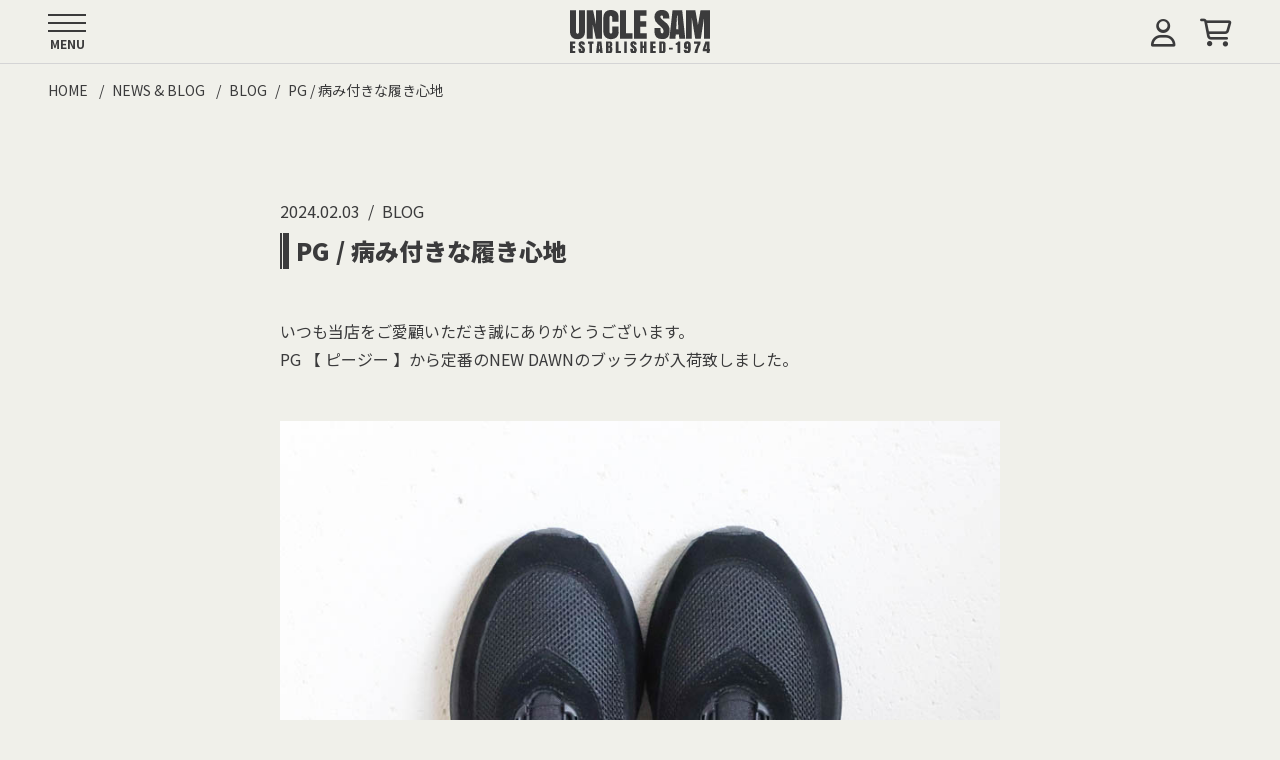

--- FILE ---
content_type: text/html; charset=UTF-8
request_url: https://www.uncle-sam.co.jp/archives/16400
body_size: 15007
content:
<!DOCTYPE html>
<html lang="ja">
<head>
    <meta charset="UTF-8">
    <title>PG / 病み付きな履き心地 &#8211; UNCLE SAM アンクルサム</title>
    <meta name="description" content="いつも当店をご愛顧いただき誠にありがとうございます。PG 【 ピージー 】から定番のNEW DAWNのブッラクが入荷致しました。アッパー部分がナイロンメッシュにスエードで切り替えされたスポーティーなモデル足の機能性と足首の回転に順応する曲線..." />
    <meta name="viewport" content="width=device-width, initial-scale=1, maximum-scale=1.0">

    <script src="https://kit.fontawesome.com/cf755b4c26.js" crossorigin="anonymous"></script>
    <link rel="preconnect" href="https://fonts.googleapis.com">
    <link rel="preconnect" href="https://fonts.gstatic.com" crossorigin>
    <link href="https://fonts.googleapis.com/css2?family=Noto+Sans+JP:wght@300;400;500;700;900&display=swap" rel="stylesheet">

        <link rel="stylesheet" href="https://www.uncle-sam.co.jp/wp/wp-content/themes/wp-unclesam-Ver3/style.css?ver003.15">
    <script src="https://www.uncle-sam.co.jp/wp/wp-content/themes/wp-unclesam-Ver3/script/swiper-bundle.min.js"></script>

    <link rel="alternate" type="application/rss+xml" title="RSS" href="https://www.uncle-sam.co.jp/feed">
    <meta name='robots' content='max-image-preview:large' />
<link rel='dns-prefetch' href='//ajax.googleapis.com' />
<link rel="alternate" title="oEmbed (JSON)" type="application/json+oembed" href="https://www.uncle-sam.co.jp/wp-json/oembed/1.0/embed?url=https%3A%2F%2Fwww.uncle-sam.co.jp%2Farchives%2F16400" />
<link rel="alternate" title="oEmbed (XML)" type="text/xml+oembed" href="https://www.uncle-sam.co.jp/wp-json/oembed/1.0/embed?url=https%3A%2F%2Fwww.uncle-sam.co.jp%2Farchives%2F16400&#038;format=xml" />
		<!-- This site uses the Google Analytics by ExactMetrics plugin v8.11.1 - Using Analytics tracking - https://www.exactmetrics.com/ -->
							<script src="//www.googletagmanager.com/gtag/js?id=G-F1PF5911PK"  data-cfasync="false" data-wpfc-render="false" async></script>
			<script data-cfasync="false" data-wpfc-render="false">
				var em_version = '8.11.1';
				var em_track_user = true;
				var em_no_track_reason = '';
								var ExactMetricsDefaultLocations = {"page_location":"https:\/\/www.uncle-sam.co.jp\/archives\/16400\/"};
								if ( typeof ExactMetricsPrivacyGuardFilter === 'function' ) {
					var ExactMetricsLocations = (typeof ExactMetricsExcludeQuery === 'object') ? ExactMetricsPrivacyGuardFilter( ExactMetricsExcludeQuery ) : ExactMetricsPrivacyGuardFilter( ExactMetricsDefaultLocations );
				} else {
					var ExactMetricsLocations = (typeof ExactMetricsExcludeQuery === 'object') ? ExactMetricsExcludeQuery : ExactMetricsDefaultLocations;
				}

								var disableStrs = [
										'ga-disable-G-F1PF5911PK',
									];

				/* Function to detect opted out users */
				function __gtagTrackerIsOptedOut() {
					for (var index = 0; index < disableStrs.length; index++) {
						if (document.cookie.indexOf(disableStrs[index] + '=true') > -1) {
							return true;
						}
					}

					return false;
				}

				/* Disable tracking if the opt-out cookie exists. */
				if (__gtagTrackerIsOptedOut()) {
					for (var index = 0; index < disableStrs.length; index++) {
						window[disableStrs[index]] = true;
					}
				}

				/* Opt-out function */
				function __gtagTrackerOptout() {
					for (var index = 0; index < disableStrs.length; index++) {
						document.cookie = disableStrs[index] + '=true; expires=Thu, 31 Dec 2099 23:59:59 UTC; path=/';
						window[disableStrs[index]] = true;
					}
				}

				if ('undefined' === typeof gaOptout) {
					function gaOptout() {
						__gtagTrackerOptout();
					}
				}
								window.dataLayer = window.dataLayer || [];

				window.ExactMetricsDualTracker = {
					helpers: {},
					trackers: {},
				};
				if (em_track_user) {
					function __gtagDataLayer() {
						dataLayer.push(arguments);
					}

					function __gtagTracker(type, name, parameters) {
						if (!parameters) {
							parameters = {};
						}

						if (parameters.send_to) {
							__gtagDataLayer.apply(null, arguments);
							return;
						}

						if (type === 'event') {
														parameters.send_to = exactmetrics_frontend.v4_id;
							var hookName = name;
							if (typeof parameters['event_category'] !== 'undefined') {
								hookName = parameters['event_category'] + ':' + name;
							}

							if (typeof ExactMetricsDualTracker.trackers[hookName] !== 'undefined') {
								ExactMetricsDualTracker.trackers[hookName](parameters);
							} else {
								__gtagDataLayer('event', name, parameters);
							}
							
						} else {
							__gtagDataLayer.apply(null, arguments);
						}
					}

					__gtagTracker('js', new Date());
					__gtagTracker('set', {
						'developer_id.dNDMyYj': true,
											});
					if ( ExactMetricsLocations.page_location ) {
						__gtagTracker('set', ExactMetricsLocations);
					}
										__gtagTracker('config', 'G-F1PF5911PK', {"forceSSL":"true"} );
										window.gtag = __gtagTracker;										(function () {
						/* https://developers.google.com/analytics/devguides/collection/analyticsjs/ */
						/* ga and __gaTracker compatibility shim. */
						var noopfn = function () {
							return null;
						};
						var newtracker = function () {
							return new Tracker();
						};
						var Tracker = function () {
							return null;
						};
						var p = Tracker.prototype;
						p.get = noopfn;
						p.set = noopfn;
						p.send = function () {
							var args = Array.prototype.slice.call(arguments);
							args.unshift('send');
							__gaTracker.apply(null, args);
						};
						var __gaTracker = function () {
							var len = arguments.length;
							if (len === 0) {
								return;
							}
							var f = arguments[len - 1];
							if (typeof f !== 'object' || f === null || typeof f.hitCallback !== 'function') {
								if ('send' === arguments[0]) {
									var hitConverted, hitObject = false, action;
									if ('event' === arguments[1]) {
										if ('undefined' !== typeof arguments[3]) {
											hitObject = {
												'eventAction': arguments[3],
												'eventCategory': arguments[2],
												'eventLabel': arguments[4],
												'value': arguments[5] ? arguments[5] : 1,
											}
										}
									}
									if ('pageview' === arguments[1]) {
										if ('undefined' !== typeof arguments[2]) {
											hitObject = {
												'eventAction': 'page_view',
												'page_path': arguments[2],
											}
										}
									}
									if (typeof arguments[2] === 'object') {
										hitObject = arguments[2];
									}
									if (typeof arguments[5] === 'object') {
										Object.assign(hitObject, arguments[5]);
									}
									if ('undefined' !== typeof arguments[1].hitType) {
										hitObject = arguments[1];
										if ('pageview' === hitObject.hitType) {
											hitObject.eventAction = 'page_view';
										}
									}
									if (hitObject) {
										action = 'timing' === arguments[1].hitType ? 'timing_complete' : hitObject.eventAction;
										hitConverted = mapArgs(hitObject);
										__gtagTracker('event', action, hitConverted);
									}
								}
								return;
							}

							function mapArgs(args) {
								var arg, hit = {};
								var gaMap = {
									'eventCategory': 'event_category',
									'eventAction': 'event_action',
									'eventLabel': 'event_label',
									'eventValue': 'event_value',
									'nonInteraction': 'non_interaction',
									'timingCategory': 'event_category',
									'timingVar': 'name',
									'timingValue': 'value',
									'timingLabel': 'event_label',
									'page': 'page_path',
									'location': 'page_location',
									'title': 'page_title',
									'referrer' : 'page_referrer',
								};
								for (arg in args) {
																		if (!(!args.hasOwnProperty(arg) || !gaMap.hasOwnProperty(arg))) {
										hit[gaMap[arg]] = args[arg];
									} else {
										hit[arg] = args[arg];
									}
								}
								return hit;
							}

							try {
								f.hitCallback();
							} catch (ex) {
							}
						};
						__gaTracker.create = newtracker;
						__gaTracker.getByName = newtracker;
						__gaTracker.getAll = function () {
							return [];
						};
						__gaTracker.remove = noopfn;
						__gaTracker.loaded = true;
						window['__gaTracker'] = __gaTracker;
					})();
									} else {
										console.log("");
					(function () {
						function __gtagTracker() {
							return null;
						}

						window['__gtagTracker'] = __gtagTracker;
						window['gtag'] = __gtagTracker;
					})();
									}
			</script>
							<!-- / Google Analytics by ExactMetrics -->
		<style id='wp-img-auto-sizes-contain-inline-css'>
img:is([sizes=auto i],[sizes^="auto," i]){contain-intrinsic-size:3000px 1500px}
/*# sourceURL=wp-img-auto-sizes-contain-inline-css */
</style>
<style id='wp-block-library-inline-css'>
:root{--wp-block-synced-color:#7a00df;--wp-block-synced-color--rgb:122,0,223;--wp-bound-block-color:var(--wp-block-synced-color);--wp-editor-canvas-background:#ddd;--wp-admin-theme-color:#007cba;--wp-admin-theme-color--rgb:0,124,186;--wp-admin-theme-color-darker-10:#006ba1;--wp-admin-theme-color-darker-10--rgb:0,107,160.5;--wp-admin-theme-color-darker-20:#005a87;--wp-admin-theme-color-darker-20--rgb:0,90,135;--wp-admin-border-width-focus:2px}@media (min-resolution:192dpi){:root{--wp-admin-border-width-focus:1.5px}}.wp-element-button{cursor:pointer}:root .has-very-light-gray-background-color{background-color:#eee}:root .has-very-dark-gray-background-color{background-color:#313131}:root .has-very-light-gray-color{color:#eee}:root .has-very-dark-gray-color{color:#313131}:root .has-vivid-green-cyan-to-vivid-cyan-blue-gradient-background{background:linear-gradient(135deg,#00d084,#0693e3)}:root .has-purple-crush-gradient-background{background:linear-gradient(135deg,#34e2e4,#4721fb 50%,#ab1dfe)}:root .has-hazy-dawn-gradient-background{background:linear-gradient(135deg,#faaca8,#dad0ec)}:root .has-subdued-olive-gradient-background{background:linear-gradient(135deg,#fafae1,#67a671)}:root .has-atomic-cream-gradient-background{background:linear-gradient(135deg,#fdd79a,#004a59)}:root .has-nightshade-gradient-background{background:linear-gradient(135deg,#330968,#31cdcf)}:root .has-midnight-gradient-background{background:linear-gradient(135deg,#020381,#2874fc)}:root{--wp--preset--font-size--normal:16px;--wp--preset--font-size--huge:42px}.has-regular-font-size{font-size:1em}.has-larger-font-size{font-size:2.625em}.has-normal-font-size{font-size:var(--wp--preset--font-size--normal)}.has-huge-font-size{font-size:var(--wp--preset--font-size--huge)}.has-text-align-center{text-align:center}.has-text-align-left{text-align:left}.has-text-align-right{text-align:right}.has-fit-text{white-space:nowrap!important}#end-resizable-editor-section{display:none}.aligncenter{clear:both}.items-justified-left{justify-content:flex-start}.items-justified-center{justify-content:center}.items-justified-right{justify-content:flex-end}.items-justified-space-between{justify-content:space-between}.screen-reader-text{border:0;clip-path:inset(50%);height:1px;margin:-1px;overflow:hidden;padding:0;position:absolute;width:1px;word-wrap:normal!important}.screen-reader-text:focus{background-color:#ddd;clip-path:none;color:#444;display:block;font-size:1em;height:auto;left:5px;line-height:normal;padding:15px 23px 14px;text-decoration:none;top:5px;width:auto;z-index:100000}html :where(.has-border-color){border-style:solid}html :where([style*=border-top-color]){border-top-style:solid}html :where([style*=border-right-color]){border-right-style:solid}html :where([style*=border-bottom-color]){border-bottom-style:solid}html :where([style*=border-left-color]){border-left-style:solid}html :where([style*=border-width]){border-style:solid}html :where([style*=border-top-width]){border-top-style:solid}html :where([style*=border-right-width]){border-right-style:solid}html :where([style*=border-bottom-width]){border-bottom-style:solid}html :where([style*=border-left-width]){border-left-style:solid}html :where(img[class*=wp-image-]){height:auto;max-width:100%}:where(figure){margin:0 0 1em}html :where(.is-position-sticky){--wp-admin--admin-bar--position-offset:var(--wp-admin--admin-bar--height,0px)}@media screen and (max-width:600px){html :where(.is-position-sticky){--wp-admin--admin-bar--position-offset:0px}}

/*# sourceURL=wp-block-library-inline-css */
</style><style id='global-styles-inline-css'>
:root{--wp--preset--aspect-ratio--square: 1;--wp--preset--aspect-ratio--4-3: 4/3;--wp--preset--aspect-ratio--3-4: 3/4;--wp--preset--aspect-ratio--3-2: 3/2;--wp--preset--aspect-ratio--2-3: 2/3;--wp--preset--aspect-ratio--16-9: 16/9;--wp--preset--aspect-ratio--9-16: 9/16;--wp--preset--color--black: #000000;--wp--preset--color--cyan-bluish-gray: #abb8c3;--wp--preset--color--white: #ffffff;--wp--preset--color--pale-pink: #f78da7;--wp--preset--color--vivid-red: #cf2e2e;--wp--preset--color--luminous-vivid-orange: #ff6900;--wp--preset--color--luminous-vivid-amber: #fcb900;--wp--preset--color--light-green-cyan: #7bdcb5;--wp--preset--color--vivid-green-cyan: #00d084;--wp--preset--color--pale-cyan-blue: #8ed1fc;--wp--preset--color--vivid-cyan-blue: #0693e3;--wp--preset--color--vivid-purple: #9b51e0;--wp--preset--gradient--vivid-cyan-blue-to-vivid-purple: linear-gradient(135deg,rgb(6,147,227) 0%,rgb(155,81,224) 100%);--wp--preset--gradient--light-green-cyan-to-vivid-green-cyan: linear-gradient(135deg,rgb(122,220,180) 0%,rgb(0,208,130) 100%);--wp--preset--gradient--luminous-vivid-amber-to-luminous-vivid-orange: linear-gradient(135deg,rgb(252,185,0) 0%,rgb(255,105,0) 100%);--wp--preset--gradient--luminous-vivid-orange-to-vivid-red: linear-gradient(135deg,rgb(255,105,0) 0%,rgb(207,46,46) 100%);--wp--preset--gradient--very-light-gray-to-cyan-bluish-gray: linear-gradient(135deg,rgb(238,238,238) 0%,rgb(169,184,195) 100%);--wp--preset--gradient--cool-to-warm-spectrum: linear-gradient(135deg,rgb(74,234,220) 0%,rgb(151,120,209) 20%,rgb(207,42,186) 40%,rgb(238,44,130) 60%,rgb(251,105,98) 80%,rgb(254,248,76) 100%);--wp--preset--gradient--blush-light-purple: linear-gradient(135deg,rgb(255,206,236) 0%,rgb(152,150,240) 100%);--wp--preset--gradient--blush-bordeaux: linear-gradient(135deg,rgb(254,205,165) 0%,rgb(254,45,45) 50%,rgb(107,0,62) 100%);--wp--preset--gradient--luminous-dusk: linear-gradient(135deg,rgb(255,203,112) 0%,rgb(199,81,192) 50%,rgb(65,88,208) 100%);--wp--preset--gradient--pale-ocean: linear-gradient(135deg,rgb(255,245,203) 0%,rgb(182,227,212) 50%,rgb(51,167,181) 100%);--wp--preset--gradient--electric-grass: linear-gradient(135deg,rgb(202,248,128) 0%,rgb(113,206,126) 100%);--wp--preset--gradient--midnight: linear-gradient(135deg,rgb(2,3,129) 0%,rgb(40,116,252) 100%);--wp--preset--font-size--small: 13px;--wp--preset--font-size--medium: 20px;--wp--preset--font-size--large: 36px;--wp--preset--font-size--x-large: 42px;--wp--preset--spacing--20: 0.44rem;--wp--preset--spacing--30: 0.67rem;--wp--preset--spacing--40: 1rem;--wp--preset--spacing--50: 1.5rem;--wp--preset--spacing--60: 2.25rem;--wp--preset--spacing--70: 3.38rem;--wp--preset--spacing--80: 5.06rem;--wp--preset--shadow--natural: 6px 6px 9px rgba(0, 0, 0, 0.2);--wp--preset--shadow--deep: 12px 12px 50px rgba(0, 0, 0, 0.4);--wp--preset--shadow--sharp: 6px 6px 0px rgba(0, 0, 0, 0.2);--wp--preset--shadow--outlined: 6px 6px 0px -3px rgb(255, 255, 255), 6px 6px rgb(0, 0, 0);--wp--preset--shadow--crisp: 6px 6px 0px rgb(0, 0, 0);}:where(.is-layout-flex){gap: 0.5em;}:where(.is-layout-grid){gap: 0.5em;}body .is-layout-flex{display: flex;}.is-layout-flex{flex-wrap: wrap;align-items: center;}.is-layout-flex > :is(*, div){margin: 0;}body .is-layout-grid{display: grid;}.is-layout-grid > :is(*, div){margin: 0;}:where(.wp-block-columns.is-layout-flex){gap: 2em;}:where(.wp-block-columns.is-layout-grid){gap: 2em;}:where(.wp-block-post-template.is-layout-flex){gap: 1.25em;}:where(.wp-block-post-template.is-layout-grid){gap: 1.25em;}.has-black-color{color: var(--wp--preset--color--black) !important;}.has-cyan-bluish-gray-color{color: var(--wp--preset--color--cyan-bluish-gray) !important;}.has-white-color{color: var(--wp--preset--color--white) !important;}.has-pale-pink-color{color: var(--wp--preset--color--pale-pink) !important;}.has-vivid-red-color{color: var(--wp--preset--color--vivid-red) !important;}.has-luminous-vivid-orange-color{color: var(--wp--preset--color--luminous-vivid-orange) !important;}.has-luminous-vivid-amber-color{color: var(--wp--preset--color--luminous-vivid-amber) !important;}.has-light-green-cyan-color{color: var(--wp--preset--color--light-green-cyan) !important;}.has-vivid-green-cyan-color{color: var(--wp--preset--color--vivid-green-cyan) !important;}.has-pale-cyan-blue-color{color: var(--wp--preset--color--pale-cyan-blue) !important;}.has-vivid-cyan-blue-color{color: var(--wp--preset--color--vivid-cyan-blue) !important;}.has-vivid-purple-color{color: var(--wp--preset--color--vivid-purple) !important;}.has-black-background-color{background-color: var(--wp--preset--color--black) !important;}.has-cyan-bluish-gray-background-color{background-color: var(--wp--preset--color--cyan-bluish-gray) !important;}.has-white-background-color{background-color: var(--wp--preset--color--white) !important;}.has-pale-pink-background-color{background-color: var(--wp--preset--color--pale-pink) !important;}.has-vivid-red-background-color{background-color: var(--wp--preset--color--vivid-red) !important;}.has-luminous-vivid-orange-background-color{background-color: var(--wp--preset--color--luminous-vivid-orange) !important;}.has-luminous-vivid-amber-background-color{background-color: var(--wp--preset--color--luminous-vivid-amber) !important;}.has-light-green-cyan-background-color{background-color: var(--wp--preset--color--light-green-cyan) !important;}.has-vivid-green-cyan-background-color{background-color: var(--wp--preset--color--vivid-green-cyan) !important;}.has-pale-cyan-blue-background-color{background-color: var(--wp--preset--color--pale-cyan-blue) !important;}.has-vivid-cyan-blue-background-color{background-color: var(--wp--preset--color--vivid-cyan-blue) !important;}.has-vivid-purple-background-color{background-color: var(--wp--preset--color--vivid-purple) !important;}.has-black-border-color{border-color: var(--wp--preset--color--black) !important;}.has-cyan-bluish-gray-border-color{border-color: var(--wp--preset--color--cyan-bluish-gray) !important;}.has-white-border-color{border-color: var(--wp--preset--color--white) !important;}.has-pale-pink-border-color{border-color: var(--wp--preset--color--pale-pink) !important;}.has-vivid-red-border-color{border-color: var(--wp--preset--color--vivid-red) !important;}.has-luminous-vivid-orange-border-color{border-color: var(--wp--preset--color--luminous-vivid-orange) !important;}.has-luminous-vivid-amber-border-color{border-color: var(--wp--preset--color--luminous-vivid-amber) !important;}.has-light-green-cyan-border-color{border-color: var(--wp--preset--color--light-green-cyan) !important;}.has-vivid-green-cyan-border-color{border-color: var(--wp--preset--color--vivid-green-cyan) !important;}.has-pale-cyan-blue-border-color{border-color: var(--wp--preset--color--pale-cyan-blue) !important;}.has-vivid-cyan-blue-border-color{border-color: var(--wp--preset--color--vivid-cyan-blue) !important;}.has-vivid-purple-border-color{border-color: var(--wp--preset--color--vivid-purple) !important;}.has-vivid-cyan-blue-to-vivid-purple-gradient-background{background: var(--wp--preset--gradient--vivid-cyan-blue-to-vivid-purple) !important;}.has-light-green-cyan-to-vivid-green-cyan-gradient-background{background: var(--wp--preset--gradient--light-green-cyan-to-vivid-green-cyan) !important;}.has-luminous-vivid-amber-to-luminous-vivid-orange-gradient-background{background: var(--wp--preset--gradient--luminous-vivid-amber-to-luminous-vivid-orange) !important;}.has-luminous-vivid-orange-to-vivid-red-gradient-background{background: var(--wp--preset--gradient--luminous-vivid-orange-to-vivid-red) !important;}.has-very-light-gray-to-cyan-bluish-gray-gradient-background{background: var(--wp--preset--gradient--very-light-gray-to-cyan-bluish-gray) !important;}.has-cool-to-warm-spectrum-gradient-background{background: var(--wp--preset--gradient--cool-to-warm-spectrum) !important;}.has-blush-light-purple-gradient-background{background: var(--wp--preset--gradient--blush-light-purple) !important;}.has-blush-bordeaux-gradient-background{background: var(--wp--preset--gradient--blush-bordeaux) !important;}.has-luminous-dusk-gradient-background{background: var(--wp--preset--gradient--luminous-dusk) !important;}.has-pale-ocean-gradient-background{background: var(--wp--preset--gradient--pale-ocean) !important;}.has-electric-grass-gradient-background{background: var(--wp--preset--gradient--electric-grass) !important;}.has-midnight-gradient-background{background: var(--wp--preset--gradient--midnight) !important;}.has-small-font-size{font-size: var(--wp--preset--font-size--small) !important;}.has-medium-font-size{font-size: var(--wp--preset--font-size--medium) !important;}.has-large-font-size{font-size: var(--wp--preset--font-size--large) !important;}.has-x-large-font-size{font-size: var(--wp--preset--font-size--x-large) !important;}
/*# sourceURL=global-styles-inline-css */
</style>

<style id='classic-theme-styles-inline-css'>
/*! This file is auto-generated */
.wp-block-button__link{color:#fff;background-color:#32373c;border-radius:9999px;box-shadow:none;text-decoration:none;padding:calc(.667em + 2px) calc(1.333em + 2px);font-size:1.125em}.wp-block-file__button{background:#32373c;color:#fff;text-decoration:none}
/*# sourceURL=/wp-includes/css/classic-themes.min.css */
</style>
<script src="//ajax.googleapis.com/ajax/libs/jquery/2.1.0/jquery.min.js" id="jquery-js"></script>
<script id="sbi_scripts-js-extra">
var sb_instagram_js_options = {"font_method":"svg","resized_url":"https://www.uncle-sam.co.jp/wp/wp-content/uploads/sb-instagram-feed-images/","placeholder":"https://www.uncle-sam.co.jp/wp/wp-content/plugins/instagram-feed/img/placeholder.png","ajax_url":"https://www.uncle-sam.co.jp/wp/wp-admin/admin-ajax.php"};
//# sourceURL=sbi_scripts-js-extra
</script>
<script src="https://www.uncle-sam.co.jp/wp/wp-content/plugins/instagram-feed/js/sbi-scripts.min.js?ver=6.10.0" id="sbi_scripts-js"></script>
<script src="https://www.uncle-sam.co.jp/wp/wp-content/plugins/google-analytics-dashboard-for-wp/assets/js/frontend-gtag.min.js?ver=8.11.1" id="exactmetrics-frontend-script-js" async data-wp-strategy="async"></script>
<script data-cfasync="false" data-wpfc-render="false" id='exactmetrics-frontend-script-js-extra'>var exactmetrics_frontend = {"js_events_tracking":"true","download_extensions":"zip,mp3,mpeg,pdf,docx,pptx,xlsx,rar","inbound_paths":"[{\"path\":\"\\\/go\\\/\",\"label\":\"affiliate\"},{\"path\":\"\\\/recommend\\\/\",\"label\":\"affiliate\"}]","home_url":"https:\/\/www.uncle-sam.co.jp","hash_tracking":"false","v4_id":"G-F1PF5911PK"};</script>
<link rel="https://api.w.org/" href="https://www.uncle-sam.co.jp/wp-json/" /><link rel="alternate" title="JSON" type="application/json" href="https://www.uncle-sam.co.jp/wp-json/wp/v2/posts/16400" /><link rel="EditURI" type="application/rsd+xml" title="RSD" href="https://www.uncle-sam.co.jp/wp/xmlrpc.php?rsd" />
<link rel="canonical" href="https://www.uncle-sam.co.jp/archives/16400" />
<link rel='shortlink' href='https://www.uncle-sam.co.jp/?p=16400' />
<!-- Instagram Feed CSS -->
<style type="text/css">
@media (max-width: 480px) {
    #sb_instagram.sbi_mob_col_3 #sbi_images {
        grid-template-columns: repeat(3, 1fr) !important;
    }
}
</style>
    <link rel="icon" href="https://www.uncle-sam.co.jp/wp/wp-content/themes/wp-unclesam-Ver3/images/favicon.svg" type="image/svg+xml">
    <meta property="og:type" content="article">
    <meta property="og:title" content="PG / 病み付きな履き心地 | UNCLE SAM アンクルサム">
    <meta property="og:url" content="https://www.uncle-sam.co.jp/archives/16400">
    <meta property="og:description" content="いつも当店をご愛顧いただき誠にありがとうございます。PG 【 ピージー 】から定番のNEW DAWNのブッラクが入荷致しました。アッパー部分がナイロンメッシュにスエードで切り替えされたスポーティーなモデル足の機能性と足首の回転に順応する曲線..." />
                <meta property="og:image" content="https://www.uncle-sam.co.jp/wp/wp-content/uploads/2024/02/IMG_6320.jpg">
        <meta name="twitter:card" content="summary_large_image" />
    <meta name="twitter:title" content="PG / 病み付きな履き心地 | UNCLE SAM アンクルサム">
    <meta name="twitter:description" content="いつも当店をご愛顧いただき誠にありがとうございます。PG 【 ピージー 】から定番のNEW DAWNのブッラクが入荷致しました。アッパー部分がナイロンメッシュにスエードで切り替えされたスポーティーなモデル足の機能性と足首の回転に順応する曲線..." />
<meta property="og:image:width" content="1200">
<meta property="og:image:height" content="630">
    </head>
    <body>
    <div id="Wrap">
        <header id="TopBar" class="TopBar">
    <h1 class="TopBar__Head">
        <a class="TopBar__Head__Label" href="https://www.uncle-sam.co.jp">
            <img src="https://www.uncle-sam.co.jp/wp/wp-content/themes/wp-unclesam-Ver3/images/logo.svg" alt="">
        </a>
    </h1>

    <div class="TopBar__Main">
        <div id="Burger" class="MenuButton">
            <div class="MenuButton__Burger">
                <span class="MenuButton__Burger__Icon"></span>
            </div>
            <span class="MenuButton__Label">MENU</span>
        </div><!-- /#MenuBtn .MenuButton -->

        <nav id="gNav" class="GlobalNav">
            <ul class="GlobalNav__Info">
                <li class="GlobalNav__Info__Postage">22,000円以上(税込)のお買い上げで送料無料</li>
            </ul>

            <div class="GlobalNav__Search">
                <form action="https://www.store-unclesam.com/" method="GET">
                    <input type="hidden" name="mode" value="srh"><input type="hidden" name="sort" value="n">
                    <input type="search" name="keyword" placeholder="Search Item">
                    <button class="GlobalNav__Search__Btn" type="submit"><i class="fa-regular fa-magnifying-glass"></i></button>
                </form>
            </div><!-- /.GlobalNav__Search -->

            <ul class="GlobalNav__Main">
                <li><a href="https://www.uncle-sam.co.jp">HOME</a></li>
                <li><a href="https://www.store-unclesam.com">ONLINE STORE</a></li>
                <li>
                    <span class="subNav--Trigger" data-is-open="false">ITEM</span>
                    <div class="subNav">
                        <ul class="GlobalNav__Main__Item">
                            <li>
                                <a href="https://www.store-unclesam.com/?mode=grp&gid=97075&sort=n">
                                    <img src="https://www.uncle-sam.co.jp/wp/wp-content/themes/wp-unclesam-Ver3/images/ui/outer.svg" alt="">
                                    <span>OUTER</span>
                                </a>
                            </li>
                            <li>
                                <a href="https://www.store-unclesam.com/?mode=grp&gid=993621&sort=n">
                                    <img src="https://www.uncle-sam.co.jp/wp/wp-content/themes/wp-unclesam-Ver3/images/ui/vest.svg" alt="">
                                    <span>VEST</span>
                                </a>
                            </li>
                            <li>
                                <a href="https://www.store-unclesam.com/?mode=grp&gid=97077&sort=n">
                                    <img src="https://www.uncle-sam.co.jp/wp/wp-content/themes/wp-unclesam-Ver3/images/ui/shirts.svg" alt="">
                                    <span>SHIRTS</span>
                                </a>
                            </li>
                            <li>
                                <a href="https://www.store-unclesam.com/?mode=grp&gid=97076&sort=n">
                                    <img src="https://www.uncle-sam.co.jp/wp/wp-content/themes/wp-unclesam-Ver3/images/ui/cutsewn.svg" alt="">
                                    <span>CUT&SEWN</span>
                                </a>
                            </li>
                            <li>
                                <a href="https://www.store-unclesam.com/?mode=grp&gid=776841&sort=n">
                                    <img src="https://www.uncle-sam.co.jp/wp/wp-content/themes/wp-unclesam-Ver3/images/ui/knit.svg" alt="">
                                    <span>KNIT</span>
                                </a>
                            </li>
                            <li>
                                <a href="https://www.store-unclesam.com/?mode=grp&gid=97078&sort=n">
                                    <img src="https://www.uncle-sam.co.jp/wp/wp-content/themes/wp-unclesam-Ver3/images/ui/bottoms.svg" alt="">
                                    <span>BOTTOMS</span>
                                </a>
                            </li>
                            <li>
                                <a href="https://www.store-unclesam.com/?mode=grp&gid=1669662&sort=n">
                                    <img src="https://www.uncle-sam.co.jp/wp/wp-content/themes/wp-unclesam-Ver3/images/ui/cap.svg" alt="">
                                    <span>CAP&HAT</span>
                                </a>
                            </li>
                            <li>
                                <a href="https://www.store-unclesam.com/?mode=grp&gid=1669663&sort=n">
                                    <img src="https://www.uncle-sam.co.jp/wp/wp-content/themes/wp-unclesam-Ver3/images/ui/socks.svg" alt="">
                                    <span>SOCKS</span>
                                </a>
                            </li>
                            <li>
                                <a href="https://www.store-unclesam.com/?mode=grp&gid=97079&sort=n">
                                    <img src="https://www.uncle-sam.co.jp/wp/wp-content/themes/wp-unclesam-Ver3/images/ui/shoes.svg" alt="">
                                    <span>SHOES</span>
                                </a>
                            </li>
                            <li>
                                <a href="https://www.store-unclesam.com/?mode=grp&gid=1657015&sort=n">
                                    <img src="https://www.uncle-sam.co.jp/wp/wp-content/themes/wp-unclesam-Ver3/images/ui/watch.svg" alt="">
                                    <span>WATCH</span>
                                </a>
                            </li>
                            <li>
                                <a href="https://www.store-unclesam.com/?mode=grp&gid=107176&sort=n">
                                    <img src="https://www.uncle-sam.co.jp/wp/wp-content/themes/wp-unclesam-Ver3/images/ui/accessory.svg" alt="">
                                    <span>ACCESSORY</span>
                                </a>
                            </li>
                            <li>
                                <a href="https://www.store-unclesam.com/?mode=grp&gid=107175&sort=n">
                                    <img src="https://www.uncle-sam.co.jp/wp/wp-content/themes/wp-unclesam-Ver3/images/ui/bag.svg" alt="">
                                    <span>BAG</span>
                                </a>
                            </li>
                            <li>
                                <a href="https://www.store-unclesam.com/?mode=grp&gid=97080&sort=n">GOODS</a>
                            </li>
                        </ul><!-- /.GlobalNav__Main__Item -->
                    </div>
                </li>
                <li>
                    <span class="subNav--Trigger" data-is-open="false">BRAND</span>
                    <div class="subNav">
                        <div class="GlobalBrand">
                                                            <div class="GlobalBrand__Item">
                                    <h2 class="GlobalBrand__Item__Head"><span>A</span></h2>
                                    <ul class="GlobalBrand__Item__List">
                                                                                    <li><a href="https://www.store-unclesam.com/?mode=cate&#038;cbid=2953535&#038;csid=0&#038;sort=n">A.G.SPALDING＆BROS</a></li>
                                                                                    <li><a href="https://www.store-unclesam.com/?mode=cate&#038;cbid=2592580&#038;csid=0&#038;sort=n">ANDERSEN-ANDERSEN</a></li>
                                                                                    <li><a href="https://www.store-unclesam.com/?mode=cate&#038;cbid=2557689&#038;csid=0&#038;sort=n">ASTORFLEX</a></li>
                                                                                    <li><a href="https://www.store-unclesam.com/?mode=cate&#038;cbid=2458774&#038;csid=0&#038;sort=n">ARC'TERYX VEILANCE</a></li>
                                                                            </ul>
                                </div><!-- /.GlobalBrand__Item -->
                            
                                                            <div class="GlobalBrand__Item">
                                    <h2 class="GlobalBrand__Item__Head"><span>B</span></h2>
                                    <ul class="GlobalBrand__Item__List">
                                                                                    <li><a href="https://www.store-unclesam.com/?mode=cate&#038;cbid=2891624&#038;csid=0&#038;sort=n">BILL KELSO MFG.</a></li>
                                                                                    <li><a href="https://www.store-unclesam.com/?mode=cate&#038;cbid=2465451&#038;csid=0&#038;sort=n">Blue Books Co.</a></li>
                                                                                    <li><a href="https://www.store-unclesam.com/?mode=cate&#038;cbid=2824975&#038;csid=0&#038;sort=n">BLUE FROG</a></li>
                                                                                    <li><a href="https://www.store-unclesam.com/?mode=cate&#038;csid=0&#038;cbid=2282303&#038;sort=n">blurhms</a></li>
                                                                            </ul>
                                </div><!-- /.GlobalBrand__Item -->
                            
                                                            <div class="GlobalBrand__Item">
                                    <h2 class="GlobalBrand__Item__Head"><span>C</span></h2>
                                    <ul class="GlobalBrand__Item__List">
                                                                                    <li><a href="https://www.store-unclesam.com/?mode=cate&#038;cbid=2566586&#038;csid=0&#038;sort=n">THE CONSPIRES</a></li>
                                                                                    <li><a href="https://www.store-unclesam.com/?mode=cate&#038;csid=0&#038;cbid=2219076&#038;sort=n">COOHEM</a></li>
                                                                                    <li><a href="https://www.store-unclesam.com/?mode=cate&#038;cbid=766304&#038;csid=0&#038;sort=n">THE CORONA UTILITY</a></li>
                                                                            </ul>
                                </div><!-- /.GlobalBrand__Item -->
                            
                                                            <div class="GlobalBrand__Item">
                                    <h2 class="GlobalBrand__Item__Head"><span>D</span></h2>
                                    <ul class="GlobalBrand__Item__List">
                                                                                    <li><a href="https://www.store-unclesam.com/?mode=cate&#038;csid=0&#038;cbid=2934847&#038;sort=n">Danner</a></li>
                                                                                    <li><a href="https://www.store-unclesam.com/?mode=cate&#038;csid=0&#038;cbid=2418389&#038;sort=n">DEADSTOCK</a></li>
                                                                                    <li><a href="https://www.store-unclesam.com/?mode=cate&#038;csid=0&#038;cbid=2029636&#038;sort=n">decka quality socks</a></li>
                                                                                    <li><a href="https://www.store-unclesam.com/?mode=cate&#038;csid=0&#038;cbid=2972033&#038;sort=n">DEL SOL</a></li>
                                                                                    <li><a href="https://www.store-unclesam.com/?mode=cate&#038;csid=0&#038;cbid=2929508&#038;sort=n">DICKSON</a></li>
                                                                            </ul>
                                </div><!-- /.GlobalBrand__Item -->
                            
                                                            <div class="GlobalBrand__Item">
                                    <h2 class="GlobalBrand__Item__Head"><span>E</span></h2>
                                    <ul class="GlobalBrand__Item__List">
                                                                                    <li><a href="https://www.store-unclesam.com/?mode=cate&#038;cbid=2806996&#038;csid=0&#038;sort=n">EASYMOC</a></li>
                                                                                    <li><a href="https://www.store-unclesam.com/?mode=cate&#038;cbid=2682794&#038;csid=0&#038;sort=n">EG WORKADAY</a></li>
                                                                                    <li><a href="https://www.store-unclesam.com/?mode=cate&#038;cbid=2853395&#038;csid=0&#038;sort=n">ENGINEERED GARMENTS</a></li>
                                                                                    <li><a href="https://www.store-unclesam.com/?mode=cate&#038;cbid=2959834&#038;csid=0&#038;sort=n">EuroSCHIRM</a></li>
                                                                                    <li><a href="https://www.store-unclesam.com/?mode=cate&#038;csid=0&#038;cbid=2391481&#038;sort=n">EYL</a></li>
                                                                            </ul>
                                </div><!-- /.GlobalBrand__Item -->
                            
                                                            <div class="GlobalBrand__Item">
                                    <h2 class="GlobalBrand__Item__Head"><span>F</span></h2>
                                    <ul class="GlobalBrand__Item__List">
                                                                                    <li><a href="https://www.store-unclesam.com/?mode=cate&#038;csid=0&#038;cbid=1616082&#038;sort=n">FARFIELD ORIGINAL</a></li>
                                                                                    <li><a href="https://www.store-unclesam.com/?mode=cate&#038;cbid=766316&#038;csid=0&#038;sort=n">FilMelange</a></li>
                                                                                    <li><a href="https://www.store-unclesam.com/?mode=cate&#038;cbid=2019085&#038;csid=0&#038;sort=n">1ST PAT-RN</a></li>
                                                                                    <li><a href="https://www.store-unclesam.com/?mode=cate&#038;cbid=2277345&#038;csid=0&#038;sort=n">Foot the coacher</a></li>
                                                                                    <li><a href="https://www.store-unclesam.com/?mode=cate&#038;cbid=1375224&#038;csid=0&#038;sort=n">FUNSET OF ART</a></li>
                                                                            </ul>
                                </div><!-- /.GlobalBrand__Item -->
                            
                                                            <div class="GlobalBrand__Item">
                                    <h2 class="GlobalBrand__Item__Head"><span>G</span></h2>
                                    <ul class="GlobalBrand__Item__List">
                                                                                    <li><a href="https://www.store-unclesam.com/?mode=cate&#038;cbid=2968345&#038;csid=0&#038;sort=n">Galibier</a></li>
                                                                                    <li><a href="https://www.store-unclesam.com/?mode=cate&#038;cbid=766318&#038;csid=0&#038;sort=n">GICIPI</a></li>
                                                                                    <li><a href="https://www.store-unclesam.com/?mode=cate&#038;cbid=766322&#038;csid=0&#038;sort=n">Goodwear</a></li>
                                                                                    <li><a href="https://www.store-unclesam.com/?mode=cate&#038;cbid=2653382&#038;csid=0&#038;sort=n">GRANDAD SHIRTS</a></li>
                                                                                    <li><a href="https://www.store-unclesam.com/?mode=cate&#038;cbid=878322&#038;csid=0&#038;sort=n">GRIZZLY BOOTS</a></li>
                                                                            </ul>
                                </div><!-- /.GlobalBrand__Item -->
                            
                                                            <div class="GlobalBrand__Item">
                                    <h2 class="GlobalBrand__Item__Head"><span>H</span></h2>
                                    <ul class="GlobalBrand__Item__List">
                                                                                    <li><a href="https://www.store-unclesam.com/?mode=cate&#038;cbid=2881499&#038;csid=0&#038;sort=n">HOPPER‘S BRUNCH</a></li>
                                                                            </ul>
                                </div><!-- /.GlobalBrand__Item -->
                            
                                                            <div class="GlobalBrand__Item">
                                    <h2 class="GlobalBrand__Item__Head"><span>I</span></h2>
                                    <ul class="GlobalBrand__Item__List">
                                                                                    <li><a href="https://www.store-unclesam.com/?mode=cate&#038;cbid=766313&#038;csid=0&#038;sort=n">INDIVIDUALIZED SHIRTS</a></li>
                                                                                    <li><a href="https://www.store-unclesam.com/?mode=cate&#038;cbid=2570865&#038;csid=0&#038;sort=n">ITUAIS</a></li>
                                                                            </ul>
                                </div><!-- /.GlobalBrand__Item -->
                            
                                                            <div class="GlobalBrand__Item">
                                    <h2 class="GlobalBrand__Item__Head"><span>J</span></h2>
                                    <ul class="GlobalBrand__Item__List">
                                                                                    <li><a href="https://www.store-unclesam.com/?mode=cate&#038;cbid=1899640&#038;csid=0&#038;sort=n">JILL PLATNER</a></li>
                                                                                    <li><a href="https://www.store-unclesam.com/?mode=cate&#038;csid=0&#038;cbid=2870708&#038;sort=n">JUNG MAVEN</a></li>
                                                                                    <li><a href="https://www.store-unclesam.com/?mode=cate&#038;csid=0&#038;cbid=2426526&#038;sort=n">Jutta Neumann</a></li>
                                                                            </ul>
                                </div><!-- /.GlobalBrand__Item -->
                            
                                                            <div class="GlobalBrand__Item">
                                    <h2 class="GlobalBrand__Item__Head"><span>K</span></h2>
                                    <ul class="GlobalBrand__Item__List">
                                                                                    <li><a href="https://www.store-unclesam.com/?mode=cate&#038;csid=0&#038;cbid=2348738&#038;sort=n">KaILI</a></li>
                                                                            </ul>
                                </div><!-- /.GlobalBrand__Item -->
                            
                                                            <div class="GlobalBrand__Item">
                                    <h2 class="GlobalBrand__Item__Head"><span>L</span></h2>
                                    <ul class="GlobalBrand__Item__List">
                                                                                    <li><a href="https://www.store-unclesam.com/?mode=cate&#038;cbid=1975445&#038;csid=0&#038;sort=n">LA BAUME</a></li>
                                                                                    <li><a href="https://www.store-unclesam.com/?mode=cate&#038;cbid=2892987&#038;csid=0&#038;sort=n">Laszlo Budapest</a></li>
                                                                                    <li><a href="https://www.store-unclesam.com/?mode=cate&#038;cbid=2120947&#038;csid=0&#038;sort=n">LE MONDE</a></li>
                                                                                    <li><a href="https://www.store-unclesam.com/?mode=cate&#038;cbid=2832451&#038;csid=0&#038;sort=n">LeO ATLaNTE</a></li>
                                                                                    <li><a href="https://www.store-unclesam.com/?mode=cate&#038;csid=0&#038;cbid=834167&#038;sort=n">Lesca LUNETIER </a></li>
                                                                                    <li><a href="https://www.store-unclesam.com/?mode=cate&#038;cbid=2739162&#038;csid=0&#038;sort=n">LOBS</a></li>
                                                                            </ul>
                                </div><!-- /.GlobalBrand__Item -->
                            
                                                            <div class="GlobalBrand__Item">
                                    <h2 class="GlobalBrand__Item__Head"><span>M</span></h2>
                                    <ul class="GlobalBrand__Item__List">
                                                                                    <li><a href="https://www.store-unclesam.com/?mode=cate&#038;cbid=1939003&#038;csid=0&#038;sort=n">MANIFATTURA CECCARELLI</a></li>
                                                                                    <li><a href="https://www.store-unclesam.com/?mode=cate&#038;cbid=766314&#038;csid=0&#038;sort=n">MARTIN FAIZEY</a></li>
                                                                                    <li><a href="https://www.store-unclesam.com/?mode=cate&#038;cbid=2866336&#038;csid=0&#038;sort=n">MIXTA</a></li>
                                                                                    <li><a href="https://www.store-unclesam.com/?mode=cate&#038;cbid=2155966&#038;csid=0&#038;sort=n">MOCEAN</a></li>
                                                                                    <li><a href="https://www.store-unclesam.com/?mode=cate&#038;cbid=2956747&#038;csid=0&#038;sort=n">MOOJIMOOJI</a></li>
                                                                            </ul>
                                </div><!-- /.GlobalBrand__Item -->
                            
                                                            <div class="GlobalBrand__Item">
                                    <h2 class="GlobalBrand__Item__Head"><span>N</span></h2>
                                    <ul class="GlobalBrand__Item__List">
                                                                                    <li><a href="https://www.store-unclesam.com/?mode=cate&#038;cbid=766330&#038;csid=0&#038;sort=n">NATIVE AMERICAN JEWELRY</a></li>
                                                                                    <li><a href="https://www.store-unclesam.com/?mode=cate&#038;cbid=834166&#038;csid=0&#038;sort=n">NIGEL CABOURN</a></li>
                                                                                    <li><a href="https://www.store-unclesam.com/?mode=cate&#038;cbid=766317&#038;csid=0&#038;sort=n">NORIEI</a></li>
                                                                                    <li><a href="https://www.store-unclesam.com/?mode=cate&#038;csid=0&#038;cbid=2665823">NOVESTA</a></li>
                                                                                    <li><a href="https://www.store-unclesam.com/?mode=cate&#038;csid=0&#038;cbid=2572178">NUNATAK</a></li>
                                                                            </ul>
                                </div><!-- /.GlobalBrand__Item -->
                            
                                                            <div class="GlobalBrand__Item">
                                    <h2 class="GlobalBrand__Item__Head"><span>O</span></h2>
                                    <ul class="GlobalBrand__Item__List">
                                                                                    <li><a href="https://www.store-unclesam.com/?mode=cate&#038;csid=0&#038;cbid=2008317&#038;sort=n">Olde Homesteader</a></li>
                                                                                    <li><a href="https://www.store-unclesam.com/?mode=cate&#038;csid=0&#038;cbid=2935865&#038;sort=n">Onawa</a></li>
                                                                            </ul>
                                </div><!-- /.GlobalBrand__Item -->
                            
                                                            <div class="GlobalBrand__Item">
                                    <h2 class="GlobalBrand__Item__Head"><span>P</span></h2>
                                    <ul class="GlobalBrand__Item__List">
                                                                                    <li><a href="https://www.store-unclesam.com/?mode=cate&#038;cbid=2655221&#038;csid=0&#038;sort=n">PEZZOL</a></li>
                                                                                    <li><a href="https://www.store-unclesam.com/?mode=cate&#038;cbid=2682982&#038;csid=0&#038;sort=n">PG</a></li>
                                                                                    <li><a href="https://www.store-unclesam.com/?mode=cate&#038;cbid=766300&#038;csid=0&#038;sort=n">POST O'ALLS</a></li>
                                                                                    <li><a href="https://www.store-unclesam.com/?mode=cate&#038;cbid=2913098&#038;csid=0&#038;sort=n">PPACO</a></li>
                                                                            </ul>
                                </div><!-- /.GlobalBrand__Item -->
                            
                                                            <div class="GlobalBrand__Item">
                                    <h2 class="GlobalBrand__Item__Head"><span>Q</span></h2>
                                    <ul class="GlobalBrand__Item__List">
                                                                                    <li><a href="https://www.store-unclesam.com/?mode=cate&#038;cbid=766315&#038;csid=0&#038;sort=n">QUILP</a></li>
                                                                            </ul>
                                </div><!-- /.GlobalBrand__Item -->
                            
                                                            <div class="GlobalBrand__Item">
                                    <h2 class="GlobalBrand__Item__Head"><span>R</span></h2>
                                    <ul class="GlobalBrand__Item__List">
                                                                                    <li><a href="https://www.store-unclesam.com/?mode=cate&#038;cbid=2917049&#038;csid=0&#038;sort=n">rig footwear</a></li>
                                                                            </ul>
                                </div><!-- /.GlobalBrand__Item -->
                            
                                                            <div class="GlobalBrand__Item">
                                    <h2 class="GlobalBrand__Item__Head"><span>S</span></h2>
                                    <ul class="GlobalBrand__Item__List">
                                                                                    <li><a href="https://www.store-unclesam.com/?mode=cate&#038;cbid=2939550&#038;csid=0&#038;sort=n">SCiENCE LONDON</a></li>
                                                                                    <li><a href="https://www.store-unclesam.com/?mode=cate&#038;cbid=2280221&#038;csid=0&#038;sort=n">SCOSHA</a></li>
                                                                                    <li><a href="https://www.store-unclesam.com/?mode=cate&#038;cbid=2935056&#038;csid=0&#038;sort=n">SETTLEMIER'S</a></li>
                                                                                    <li><a href="https://www.store-unclesam.com/?mode=cate&#038;cbid=2871507&#038;csid=0&#038;sort=n">SOFT GOODS</a></li>
                                                                                    <li><a href="https://www.store-unclesam.com/?mode=cate&#038;cbid=2686501&#038;csid=0&#038;sort=n">South2 West8</a></li>
                                                                                    <li><a href="https://www.store-unclesam.com/?mode=cate&#038;cbid=2167763&#038;csid=0&#038;sort=n">SPECTUS SHOE CO.</a></li>
                                                                                    <li><a href="https://www.store-unclesam.com/?mode=cate&#038;cbid=2827459&#038;csid=0&#038;sort=n">STOCK NO:</a></li>
                                                                                    <li><a href="https://www.store-unclesam.com/?mode=cate&#038;cbid=2348473&#038;csid=0&#038;sort=n">SUGATA LABO</a></li>
                                                                                    <li><a href="https://www.store-unclesam.com/?mode=cate&#038;cbid=1904163&#038;csid=0&#038;sort=n">SUNNY SIDE UP</a></li>
                                                                            </ul>
                                </div><!-- /.GlobalBrand__Item -->
                            
                                                            <div class="GlobalBrand__Item">
                                    <h2 class="GlobalBrand__Item__Head"><span>T</span></h2>
                                    <ul class="GlobalBrand__Item__List">
                                                                                    <li><a href="https://www.store-unclesam.com/?mode=cate&#038;csid=0&#038;cbid=2809798&#038;sort=n">TAKE &amp; SONS</a></li>
                                                                                    <li><a href="https://www.store-unclesam.com/?mode=cate&#038;csid=0&#038;cbid=2917318&#038;sort=n">TAXCO SILVER JEWELRY</a></li>
                                                                                    <li><a href="https://www.store-unclesam.com/?mode=cate&#038;cbid=822603&#038;csid=0&#038;sort=n">Tehu Tehu</a></li>
                                                                                    <li><a href="https://www.store-unclesam.com/?mode=cate&#038;csid=0&#038;cbid=1409134&#038;sort=n">Ten C</a></li>
                                                                                    <li><a href="https://www.store-unclesam.com/?mode=cate&#038;cbid=1933520&#038;csid=0&#038;sort=n">THOROUGH STITCH</a></li>
                                                                                    <li><a href="https://www.store-unclesam.com/?mode=cate&#038;cbid=2838109&#038;csid=0&#038;sort=n">TORY LEATHER</a></li>
                                                                                    <li><a href="https://www.store-unclesam.com/?mode=cate&#038;cbid=2910166&#038;csid=0&#038;sort=n">TOUGHER</a></li>
                                                                            </ul>
                                </div><!-- /.GlobalBrand__Item -->
                            
                                                            <div class="GlobalBrand__Item">
                                    <h2 class="GlobalBrand__Item__Head"><span>U</span></h2>
                                    <ul class="GlobalBrand__Item__List">
                                                                                    <li><a href="https://www.store-unclesam.com/?mode=cate&#038;cbid=766308&#038;csid=0&#038;sort=n">UP CYCLE</a></li>
                                                                            </ul>
                                </div><!-- /.GlobalBrand__Item -->
                            
                                                            <div class="GlobalBrand__Item">
                                    <h2 class="GlobalBrand__Item__Head"><span>V</span></h2>
                                    <ul class="GlobalBrand__Item__List">
                                                                                    <li><a href="https://www.store-unclesam.com/?mode=cate&#038;cbid=2638001&#038;csid=0&#038;sort=n">VALARSA</a></li>
                                                                                    <li><a href="https://www.store-unclesam.com/?mode=cate&#038;cbid=2858046&#038;csid=0&#038;sort=n">Venturon</a></li>
                                                                                    <li><a href="https://www.store-unclesam.com/?mode=cate&#038;cbid=2857883&#038;csid=0&#038;sort=n">VERNACOLO</a></li>
                                                                                    <li><a href="https://www.store-unclesam.com/?mode=cate&#038;cbid=766334&#038;csid=0&#038;sort=n">VIBERG BOOT</a></li>
                                                                                    <li><a href="https://www.store-unclesam.com/?mode=cate&#038;csid=0&#038;cbid=2443924&#038;sort=n">VINTAGE WATCH</a></li>
                                                                            </ul>
                                </div><!-- /.GlobalBrand__Item -->
                            
                                                            <div class="GlobalBrand__Item">
                                    <h2 class="GlobalBrand__Item__Head"><span>W</span></h2>
                                    <ul class="GlobalBrand__Item__List">
                                                                                    <li><a href="https://www.store-unclesam.com/?mode=cate&#038;cbid=2912257&#038;csid=0&#038;sort=n">WALLA WALLA SPORT</a></li>
                                                                                    <li><a href="https://www.store-unclesam.com/?mode=cate&#038;cbid=766333&#038;csid=0&#038;sort=n">WHITE'S BOOTS</a></li>
                                                                                    <li><a href="https://www.store-unclesam.com/?mode=cate&#038;cbid=2684436&#038;csid=0&#038;sort=n">WISPORT</a></li>
                                                                                    <li><a href="https://www.store-unclesam.com/?mode=cate&#038;cbid=2904580&#038;csid=0&#038;sort=n">WOBURN WALK</a></li>
                                                                            </ul>
                                </div><!-- /.GlobalBrand__Item -->
                            
                            
                                                            <div class="GlobalBrand__Item">
                                    <h2 class="GlobalBrand__Item__Head"><span>Y</span></h2>
                                    <ul class="GlobalBrand__Item__List">
                                                                                    <li><a href="https://www.store-unclesam.com/?mode=cate&#038;cbid=2949199&#038;csid=0&#038;sort=n">yuers</a></li>
                                                                            </ul>
                                </div><!-- /.GlobalBrand__Item -->
                            
                            
                                                            <div class="GlobalBrand__Item">
                                    <h2 class="GlobalBrand__Item__Head"><span>OTHER</span></h2>
                                    <ul class="GlobalBrand__Item__List">
                                                                                    <li><a href="https://www.store-unclesam.com/?mode=cate&#038;cbid=766335&#038;csid=0&#038;sort=n">OTHER</a></li>
                                                                                    <li><a href="https://www.store-unclesam.com/?mode=cate&#038;cbid=2872029&#038;csid=0&#038;sort=n">OUTLET SALE</a></li>
                                                                            </ul>
                                </div><!-- /.GlobalBrand__Item -->
                                                    </div><!-- /.GlobalBrand -->
                    </div><!-- /.subNav -->
                </li>
                <li><a href="https://www.uncle-sam.co.jp/blog">NEWS & BLOG</a></li>
            </ul><!-- /.GlobalNav__Main -->
            <a class="button--Large" href="https://www.store-unclesam.com/?mode=sk"><i class="fa-solid fa-book"></i>SHOPPING GUIDE</a>
        </nav><!-- /.GlobalNav -->
    </div><!-- /.TopBar__Main -->


    <div class="TopBar__Other">
        <ul class="TopBar__Other__List">
            <li><a href="https://www.store-unclesam.com/?mode=myaccount"><i class="fa-regular fa-user"></i></a></li>
            <li><a href="https://www.store-unclesam.com/cart/"><i class="fa-regular fa-cart-shopping"></i></a></li>
        </ul>
    </div><!-- /.TopBar__Other -->
</header><!-- /.TopBar -->
        <main class="Main">
            
    <div class="Bread">
        <ol class="Bread__List" itemscope itemtype="https://schema.org/BreadcrumbList">
            <li itemprop="itemListElement" itemscope itemtype="https://schema.org/ListItem">
                <a itemprop="item" href="https://www.uncle-sam.co.jp"><span itemprop="name">HOME</span></a>
                <meta itemprop="position" content="1" />
            </li>
            <li itemprop="itemListElement" itemscope itemtype="https://schema.org/ListItem">
                <a itemprop="item" href="https://www.uncle-sam.co.jp/blog"><span itemprop="name">NEWS & BLOG</span></a>
                <meta itemprop="position" content="2" />
            </li>
            <li itemprop="itemListElement" itemscope itemtype="https://schema.org/ListItem"><a itemprop="item" href="https://www.uncle-sam.co.jp/archives/category/blog" ><span itemprop="name">BLOG</span><meta itemprop="position" content="3" /></a></li>            <li itemprop="itemListElement" itemscope itemtype="https://schema.org/ListItem">
                <span itemprop="name">PG / 病み付きな履き心地</span>
                <meta itemprop="position" content="4" />
            </li>
        </ol>
    </div>

    <section class="Section Single">
        <header class="Section__Header">
            <div class="Section__Header__Meta">
                <time class="Section__Header__Date" datetime="2024-02-03">2024.02.03</time>
                <ul class="Section__Header__Cat">
                    <li><a href="https://www.uncle-sam.co.jp/archives/category/blog" >BLOG</a></li>                </ul>
            </div><!-- /.Section__Header__Meta -->
            <h2 class="Section__Header__Label">PG / 病み付きな履き心地</h2>
        </header>

        <div class="Single__Body">
            <p>いつも当店をご愛顧いただき誠にありがとうございます。<br />
PG 【 ピージー 】から定番のNEW DAWNのブッラクが入荷致しました。</p>
<p><img fetchpriority="high" decoding="async" src="https://www.uncle-sam.co.jp/wp/wp-content/uploads/2024/02/IMG_6321.jpg" alt="" width="800" height="800" class="alignnone size-full wp-image-16402" srcset="https://www.uncle-sam.co.jp/wp/wp-content/uploads/2024/02/IMG_6321.jpg 800w, https://www.uncle-sam.co.jp/wp/wp-content/uploads/2024/02/IMG_6321-640x640.jpg 640w, https://www.uncle-sam.co.jp/wp/wp-content/uploads/2024/02/IMG_6321-180x180.jpg 180w, https://www.uncle-sam.co.jp/wp/wp-content/uploads/2024/02/IMG_6321-768x768.jpg 768w, https://www.uncle-sam.co.jp/wp/wp-content/uploads/2024/02/IMG_6321-300x300.jpg 300w, https://www.uncle-sam.co.jp/wp/wp-content/uploads/2024/02/IMG_6321-560x560.jpg 560w" sizes="(max-width: 800px) 100vw, 800px" /><br />
アッパー部分がナイロンメッシュにスエードで切り替えされたスポーティーなモデル</p>
<p><img decoding="async" src="https://www.uncle-sam.co.jp/wp/wp-content/uploads/2024/02/IMG_6311.jpg" alt="" width="800" height="800" class="alignnone size-full wp-image-16403" srcset="https://www.uncle-sam.co.jp/wp/wp-content/uploads/2024/02/IMG_6311.jpg 800w, https://www.uncle-sam.co.jp/wp/wp-content/uploads/2024/02/IMG_6311-640x640.jpg 640w, https://www.uncle-sam.co.jp/wp/wp-content/uploads/2024/02/IMG_6311-180x180.jpg 180w, https://www.uncle-sam.co.jp/wp/wp-content/uploads/2024/02/IMG_6311-768x768.jpg 768w, https://www.uncle-sam.co.jp/wp/wp-content/uploads/2024/02/IMG_6311-300x300.jpg 300w, https://www.uncle-sam.co.jp/wp/wp-content/uploads/2024/02/IMG_6311-560x560.jpg 560w" sizes="(max-width: 800px) 100vw, 800px" /><br />
足の機能性と足首の回転に順応する曲線を描き、ミッドソールも曲線に伴う密度、性能強化、 安定性を備える設計でエネルギー消費減少、筋肉疲労減少、持続力等の効果を発揮します。</p>
<p><img decoding="async" src="https://www.uncle-sam.co.jp/wp/wp-content/uploads/2024/02/IMG_6316.jpg" alt="" width="800" height="800" class="alignnone size-full wp-image-16404" srcset="https://www.uncle-sam.co.jp/wp/wp-content/uploads/2024/02/IMG_6316.jpg 800w, https://www.uncle-sam.co.jp/wp/wp-content/uploads/2024/02/IMG_6316-640x640.jpg 640w, https://www.uncle-sam.co.jp/wp/wp-content/uploads/2024/02/IMG_6316-180x180.jpg 180w, https://www.uncle-sam.co.jp/wp/wp-content/uploads/2024/02/IMG_6316-768x768.jpg 768w, https://www.uncle-sam.co.jp/wp/wp-content/uploads/2024/02/IMG_6316-300x300.jpg 300w, https://www.uncle-sam.co.jp/wp/wp-content/uploads/2024/02/IMG_6316-560x560.jpg 560w" sizes="(max-width: 800px) 100vw, 800px" /><br />
pgではおなじみのFREELOCKシステムで快適なホールド感の調節と容易な脱着が可能な仕様。</p>
<p><img decoding="async" src="https://www.uncle-sam.co.jp/wp/wp-content/uploads/2024/02/IMG_6323.jpg" alt="" width="800" height="800" class="alignnone size-full wp-image-16405" srcset="https://www.uncle-sam.co.jp/wp/wp-content/uploads/2024/02/IMG_6323.jpg 800w, https://www.uncle-sam.co.jp/wp/wp-content/uploads/2024/02/IMG_6323-640x640.jpg 640w, https://www.uncle-sam.co.jp/wp/wp-content/uploads/2024/02/IMG_6323-180x180.jpg 180w, https://www.uncle-sam.co.jp/wp/wp-content/uploads/2024/02/IMG_6323-768x768.jpg 768w, https://www.uncle-sam.co.jp/wp/wp-content/uploads/2024/02/IMG_6323-300x300.jpg 300w, https://www.uncle-sam.co.jp/wp/wp-content/uploads/2024/02/IMG_6323-560x560.jpg 560w" sizes="(max-width: 800px) 100vw, 800px" /><br />
アウトソールに採用されているソールはビブラム(Vibram)社ソールの中で耐久性、防滑性に優れた 新開発のVibram Rollin Gait System(RGS ・ビブラムローリングゲイトシステム)を採用しており、非常にクッション性があり歩きやすく、疲れにくい仕様になっています。</p>
<p><a href="https://www.store-unclesam.com/?mode=cate&#038;cbid=2682982&#038;csid=0&#038;sort=n">PG 【 ピージー 】の商品はこちらからどうぞ</a></p>
<p>まだお持ちで無い方、かなり病み付きな履き心地ですのでお試しください。<br />
是非この機会にご来店、オンラインストアでのオーダーをお待ちしております。</p>
<p>※当店の営業体制についてですが、メンバーシップカード (ポイントカード)をお持ちで無いお客様は【予約制】での営業とさせて頂きます。（当日の予約もお受けいたします）<br />
TEL 06-6213-5400<br />
EMAIL info@uncle-sam.co.jp　までお問い合わせを宜しくお願い致します。<br />
※メンバーシップカード (ポイントカード) をお持ちの会員様は、予約なしでご来店いただけます。<br />
営業時間は12:00～19:00になります。</p>
<p>お電話、メールにてご来店予定の時間と人数をお知らせください。<br />
当日の予約もお受けいたします。（何分少人数で営業しておりますので<br />
受けることが出来ない場合もございます。）<br />
ご予約が重なる場合は、ご来店時間の変更をお願いする場合がございます。</p>
<p>毎週木曜日を定休日とさせていただきます。<br />
仕入れの時期などは不定休になりますので、事前にホームページ内のカレンダーを見て頂くか、お電話などで確認して頂くと有難いです。</p>
<p>ご不便をおかけしますが、何卒今後とも当店を引き続き宜しくお願い申し上げます。　</p>
<p>店主　宮田.</p>
        </div><!-- /.SingleBody -->

        <div class="Tag">
            <ul class="Tag__List"><li><a href="https://www.uncle-sam.co.jp/archives/tag/pg" rel="tag">PG</a></li></ul>        </div><!-- /.Tag -->
    </section><!-- /.Section -->

        <section class="Section border-Top">
            <header class="Section__Header">
                <h2 class="Section__Header__Label">RELATED POST</h2>
            </header>
            <div class="Grid GridBlog">
                                    <article class="Grid__Item">
                        <a href="https://www.uncle-sam.co.jp/archives/16256">
                            <div class="Grid__Img">
                                                                    <img width="640" height="428" src="https://www.uncle-sam.co.jp/wp/wp-content/uploads/2023/12/IMG_5741-640x428.jpg" class="attachment-blog_pc size-blog_pc wp-post-image" alt="" decoding="async" srcset="https://www.uncle-sam.co.jp/wp/wp-content/uploads/2023/12/IMG_5741-640x428.jpg 640w, https://www.uncle-sam.co.jp/wp/wp-content/uploads/2023/12/IMG_5741-768x512.jpg 768w, https://www.uncle-sam.co.jp/wp/wp-content/uploads/2023/12/IMG_5741-380x254.jpg 380w" sizes="(max-width: 640px) 100vw, 640px" />                                                            </div>
                            <time class="Grid__Date" datetime="2023-12-17">2023.12.17</time>
                            <h3 class="Grid__Label">PG / 何所か懐かしい新色</h3>
                        </a>
                    </article>
                                    <article class="Grid__Item">
                        <a href="https://www.uncle-sam.co.jp/archives/15262">
                            <div class="Grid__Img">
                                                                    <img width="640" height="428" src="https://www.uncle-sam.co.jp/wp/wp-content/uploads/2023/05/IMG_9709-640x428.jpg" class="attachment-blog_pc size-blog_pc wp-post-image" alt="" decoding="async" srcset="https://www.uncle-sam.co.jp/wp/wp-content/uploads/2023/05/IMG_9709-640x428.jpg 640w, https://www.uncle-sam.co.jp/wp/wp-content/uploads/2023/05/IMG_9709-768x512.jpg 768w, https://www.uncle-sam.co.jp/wp/wp-content/uploads/2023/05/IMG_9709-380x254.jpg 380w" sizes="(max-width: 640px) 100vw, 640px" />                                                            </div>
                            <time class="Grid__Date" datetime="2023-05-30">2023.05.30</time>
                            <h3 class="Grid__Label">PG / 懐かしいカラーリング</h3>
                        </a>
                    </article>
                                    <article class="Grid__Item">
                        <a href="https://www.uncle-sam.co.jp/archives/14672">
                            <div class="Grid__Img">
                                                                    <img width="640" height="428" src="https://www.uncle-sam.co.jp/wp/wp-content/uploads/2023/01/IMG_6328-640x428.jpg" class="attachment-blog_pc size-blog_pc wp-post-image" alt="" decoding="async" srcset="https://www.uncle-sam.co.jp/wp/wp-content/uploads/2023/01/IMG_6328-640x428.jpg 640w, https://www.uncle-sam.co.jp/wp/wp-content/uploads/2023/01/IMG_6328-768x512.jpg 768w, https://www.uncle-sam.co.jp/wp/wp-content/uploads/2023/01/IMG_6328-380x254.jpg 380w" sizes="(max-width: 640px) 100vw, 640px" />                                                            </div>
                            <time class="Grid__Date" datetime="2023-01-21">2023.01.21</time>
                            <h3 class="Grid__Label">PG / 病み付きになる履き心地</h3>
                        </a>
                    </article>
                                    <article class="Grid__Item">
                        <a href="https://www.uncle-sam.co.jp/archives/14599">
                            <div class="Grid__Img">
                                                                    <img width="640" height="428" src="https://www.uncle-sam.co.jp/wp/wp-content/uploads/2022/12/IMG_6068-640x428.jpg" class="attachment-blog_pc size-blog_pc wp-post-image" alt="" decoding="async" srcset="https://www.uncle-sam.co.jp/wp/wp-content/uploads/2022/12/IMG_6068-640x428.jpg 640w, https://www.uncle-sam.co.jp/wp/wp-content/uploads/2022/12/IMG_6068-768x512.jpg 768w, https://www.uncle-sam.co.jp/wp/wp-content/uploads/2022/12/IMG_6068-380x254.jpg 380w" sizes="(max-width: 640px) 100vw, 640px" />                                                            </div>
                            <time class="Grid__Date" datetime="2022-12-25">2022.12.25</time>
                            <h3 class="Grid__Label">PG / 新型のアウトドアスタイルモデルが登場</h3>
                        </a>
                    </article>
                            </div><!-- /.GridFeature -->
        </section><!-- /.Section -->
    

        </main><!-- /.Main -->

            <footer class="Footer">
                <section class="Section bg--Dark">
                    <header class="Section__Header">
                        <h2 class="Section__Header__Label">SHOP INFO</h2>
                    </header>
                    <div class="Grid Calendar">
                        <div class="Calendar__Description">
                            <p>
                                営業時間 / 12：00 〜 19：00<br>
                                定休日 / 木曜日<br>
                                臨時休業 / カレンダーまたは<a href="https://www.instagram.com/unclesam_insta/" target="_blank">Instagram</a>をご確認ください。
                            </p>
                            <p class="color--Action">
                                当店は予約制ですので、ご来店の際、事前にお電話にてご来店予定の時間と人数をお知らせください。 (※当日の予約も承っております。)<br>
                                前日までの予約の場合は、お電話 (電話番号 06-6213-5400)、<a href="https://secure.shop-pro.jp/?mode=inq&shop_id=PA01103716" target="_blank">お問合せ</a>でも承っております。
                            </p>
                            <p class="color--Action">
                                実店舗にて商品をお買い上げ頂いたお客様にお渡ししているメンバーシップカード (ポイントカード) をお持ちの方は、予約なしでご来店いただけます。<br>
                                また、オンラインストアにてお買い上げ頂いた方につきましても、予約なしでご来店いただけます。ご来店時に店頭スタッフにお声掛けください。
                            </p>
                            <p>
                                ご予約が重なる場合は、ご来店時間の変更をお願いする場合がございます。
                            </p>
                            <p>
                                19時以降しかご来店が出来ない場合でも、可能な限り対応させて頂きますので、ご相談ください。
                            </p>
                            <p>
                                〒542-0086 大阪市中央区西心斎橋 2-11-14 2F
                            </p>
                            <div class="gMap">
                                <iframe src="https://www.google.com/maps/embed?pb=!1m14!1m8!1m3!1d13125.378452181243!2d135.497819!3d34.671251!3m2!1i1024!2i768!4f5!3m3!1m2!1s0x0%3A0xbc6f38e2aaba5ec6!2z44Ki44Oz44Kv44Or44K144OgIC8gVU5DTEVTQU0!5e0!3m2!1sja!2sjp!4v1657429689736!5m2!1sja!2sjp" width="600" height="450" style="border:0;" allowfullscreen="" loading="lazy" referrerpolicy="no-referrer-when-downgrade"></iframe>
                            </div><!-- /.gMap -->
                        </div><!-- /.Calendar__Description -->
                        <div class="Calendar__Main">
                            <table class="tbl_calendar">
    <caption>2026年1月</caption>
    <tbody><tr>
        <th class="sun">日</th>
        <th>月</th>
        <th>火</th>
        <th>水</th>
        <th>木</th>
        <th>金</th>
        <th class="sat">土</th>
    </tr>
    <tr>
        <td></td>
        <td></td>
        <td></td>
        <td></td>
        <td class="thu holiday" style="background-color: #939393; color: #f0f0ea;">1</td>
        <td class="fri" style="background-color: #939393; color: #f0f0ea;">2</td>
        <td class="sat">3</td>
    </tr>
    <tr>
        <td class="sun">4</td>
        <td class="mon">5</td>
        <td class="tue">6</td>
        <td class="wed">7</td>
        <td class="thu" style="background-color: #939393; color: #f0f0ea;">8</td>
        <td class="fri">9</td>
        <td class="sat">10</td>
    </tr>
    <tr>
        <td class="sun">11</td>
        <td class="mon holiday">12</td>
        <td class="tue">13</td>
        <td class="wed">14</td>
        <td class="thu" style="background-color: #939393; color: #f0f0ea;">15</td>
        <td class="fri">16</td>
        <td class="sat">17</td>
    </tr>
    <tr>
        <td class="sun">18</td>
        <td class="mon">19</td>
        <td class="tue">20</td>
        <td class="wed">21</td>
        <td class="thu" style="background-color: #939393; color: #f0f0ea;">22</td>
        <td class="fri">23</td>
        <td class="sat">24</td>
    </tr>
    <tr>
        <td class="sun">25</td>
        <td class="mon">26</td>
        <td class="tue">27</td>
        <td class="wed" style="background-color: #939393; color: #f0f0ea;">28</td>
        <td class="thu" style="background-color: #939393; color: #f0f0ea;">29</td>
        <td class="fri">30</td>
        <td class="sat">31</td>
    </tr>
    </tbody></table>

<table class="tbl_calendar">
    <caption>2026年2月</caption>
    <tbody><tr>
        <th class="sun">日</th>
        <th>月</th>
        <th>火</th>
        <th>水</th>
        <th>木</th>
        <th>金</th>
        <th class="sat">土</th>
    </tr>
    <tr>
        <td class="sun">1</td>
        <td class="mon">2</td>
        <td class="tue">3</td>
        <td class="wed" style="background-color: #939393; color: #f0f0ea;">4</td>
        <td class="thu" style="background-color: #939393; color: #f0f0ea;">5</td>
        <td class="fri">6</td>
        <td class="sat">7</td>
    </tr>
    <tr>
        <td class="sun">8</td>
        <td class="mon">9</td>
        <td class="tue">10</td>
        <td class="wed holiday">11</td>
        <td class="thu" style="background-color: #939393; color: #f0f0ea;">12</td>
        <td class="fri">13</td>
        <td class="sat">14</td>
    </tr>
    <tr>
        <td class="sun">15</td>
        <td class="mon">16</td>
        <td class="tue">17</td>
        <td class="wed" style="background-color: #939393; color: #f0f0ea;">18</td>
        <td class="thu" style="background-color: #939393; color: #f0f0ea;">19</td>
        <td class="fri">20</td>
        <td class="sat">21</td>
    </tr>
    <tr>
        <td class="sun">22</td>
        <td class="mon holiday">23</td>
        <td class="tue">24</td>
        <td class="wed">25</td>
        <td class="thu" style="background-color: #939393; color: #f0f0ea;">26</td>
        <td class="fri">27</td>
        <td class="sat">28</td>
    </tr>
    </tbody></table>                        </div>
                    </div><!-- /.Grid .Calendar -->
                    <footer class="Section__Footer">
                        <ul class="Section__Footer__BtnList">
                            <li><a class="button--Large" href="https://unclesam.shop-pro.jp/secure/?mode=inq&shop_back_url=https%3A%2F%2Fwww.store-unclesam.com%2F&shop_id=PA01103716"><i class="fa-regular fa-envelope"></i>お問い合わせ</a></li>
                            <li><a class="button--Large" href="tel:0662135400"><i class="fa-regular fa-phone"></i>06-6213-5400</a></li>
                        </ul>
                    </footer>
                </section><!-- /.Section -->

                <nav class="Section Footer__Nav">
                    <header class="Section__Header">
                        <h2 class="Section__Header__Label">SHOPPING GUIDE</h2>
                    </header>
                    <ul class="Footer__Nav__List">
                        <li><a href="https://www.store-unclesam.com/?mode=sk#point">ポイントについて</a></li>
                        <li><a href="https://www.store-unclesam.com/?mode=sk#ship">配送・送料について</a></li>
                        <li><a href="https://www.store-unclesam.com/?mode=sk#pay">お支払い方法について</a></li>
                        <li><a href="https://www.store-unclesam.com/?mode=sk#return">返品・交換について</a></li>
                        <li><a href="https://www.store-unclesam.com/?mode=sk#tokutei">特定商取引に基づく表記</a></li>
                        <li><a href="https://www.store-unclesam.com/?mode=privacy">プライバシーについて</a></li>
                    </ul>
                </nav><!-- /.Footer__Nav -->


                <div class="Footer__Other">
                    <ul class="Footer__Other__SNS">
                        <li><a href="https://www.instagram.com/unclesam_insta/" target="_blank"><i class="fa-brands fa-instagram"></i></a></li>
                        <li><a href="https://www.facebook.com/unclesamOsaka/" target="_blank"><i class="fa-brands fa-facebook-f"></i></a></li>
                        <li><a href="https://twitter.com/UNCLESAM_news" target="_blank"><i class="fa-brands fa-twitter"></i></a></li>
                    </ul>
                    <div class="Footer__Other__Section">
                        <h2>古物営業法の規定に基づく表示</h2>
                        <p>
                            大阪府公安委員会 第621110181006号 株式会社アンクルサム
                        </p>
                    </div><!-- /.Footer__Other__Section -->
                    <small class="Footer__Other__Copyright">&#169; UNCLE SAM</small>
                </div><!-- /.Footer__Foot -->
            </footer><!-- /.Footer -->
        </div><!-- /#Wrap -->
    <script type="speculationrules">
{"prefetch":[{"source":"document","where":{"and":[{"href_matches":"/*"},{"not":{"href_matches":["/wp/wp-*.php","/wp/wp-admin/*","/wp/wp-content/uploads/*","/wp/wp-content/*","/wp/wp-content/plugins/*","/wp/wp-content/themes/wp-unclesam-Ver3/*","/*\\?(.+)"]}},{"not":{"selector_matches":"a[rel~=\"nofollow\"]"}},{"not":{"selector_matches":".no-prefetch, .no-prefetch a"}}]},"eagerness":"conservative"}]}
</script>
<!-- Instagram Feed JS -->
<script type="text/javascript">
var sbiajaxurl = "https://www.uncle-sam.co.jp/wp/wp-admin/admin-ajax.php";
</script>
    <script src="https://www.uncle-sam.co.jp/wp/wp-content/themes/wp-unclesam-Ver3/script/script.min.js"></script>

    </body>
</html>

--- FILE ---
content_type: text/css
request_url: https://www.uncle-sam.co.jp/wp/wp-content/themes/wp-unclesam-Ver3/style.css?ver003.15
body_size: 10880
content:
/*
Theme Name:UNCLE SAM - Ver03
Description:
Theme URI:
Author: 
Author URI: 
Version: 003.15
License:
License URI:
Tags:
*/
@charset "UTF-8";blockquote,body,dd,dl,dt,fieldset,figure,h1,h2,h3,h4,h5,h6,hr,html,iframe,legend,li,ol,p,pre,textarea,ul{margin:0;padding:0}html{height:100%;font-size:62.5%;box-sizing:border-box}body{height:100%;font-family:"Noto Sans JP",sans-serif;color:#3b3b3c;background-color:#f0f0ea;font-size:1.6em;line-height:1.5}*,:after,:before{box-sizing:border-box}ul{list-style:none}iframe{border:0}table{border-collapse:collapse;border-spacing:0}td,th{padding:0;text-align:left}address,article,footer,header,main,nav,section{display:block}button,input,select,textarea{margin:0;font-weight:400}button,input[type=button],input[type=email],input[type=search],input[type=submit],input[type=text],textarea{border-radius:0;-webkit-border-radius:0;-webkit-appearance:none;border:none;outline:0}#Wrap{font-weight:400}#Wrap img{width:100%;max-width:100%;height:auto;vertical-align:bottom}a{display:inline-block;color:#3b3b3c;text-decoration:none;outline:0;transition:all .2s linear}a:visited{color:#3b3b3c}h1,h2,h3,h4{line-height:1.5;font-weight:700}li,p,span{font-weight:400}li,p{font-size:1.6rem;line-height:1.75}address a,p a{text-decoration:underline}address a:hover,p a:hover{text-decoration:none}@font-face{font-family:swiper-icons;src:url("data:application/font-woff;charset=utf-8;base64, [base64]//wADZ2x5ZgAAAywAAADMAAAD2MHtryVoZWFkAAABbAAAADAAAAA2E2+eoWhoZWEAAAGcAAAAHwAAACQC9gDzaG10eAAAAigAAAAZAAAArgJkABFsb2NhAAAC0AAAAFoAAABaFQAUGG1heHAAAAG8AAAAHwAAACAAcABAbmFtZQAAA/gAAAE5AAACXvFdBwlwb3N0AAAFNAAAAGIAAACE5s74hXjaY2BkYGAAYpf5Hu/j+W2+MnAzMYDAzaX6QjD6/4//Bxj5GA8AuRwMYGkAPywL13jaY2BkYGA88P8Agx4j+/8fQDYfA1AEBWgDAIB2BOoAeNpjYGRgYNBh4GdgYgABEMnIABJzYNADCQAACWgAsQB42mNgYfzCOIGBlYGB0YcxjYGBwR1Kf2WQZGhhYGBiYGVmgAFGBiQQkOaawtDAoMBQxXjg/wEGPcYDDA4wNUA2CCgwsAAAO4EL6gAAeNpj2M0gyAACqxgGNWBkZ2D4/wMA+xkDdgAAAHjaY2BgYGaAYBkGRgYQiAHyGMF8FgYHIM3DwMHABGQrMOgyWDLEM1T9/w8UBfEMgLzE////P/5//f/V/xv+r4eaAAeMbAxwIUYmIMHEgKYAYjUcsDAwsLKxc3BycfPw8jEQA/[base64]/uznmfPFBNODM2K7MTQ45YEAZqGP81AmGGcF3iPqOop0r1SPTaTbVkfUe4HXj97wYE+yNwWYxwWu4v1ugWHgo3S1XdZEVqWM7ET0cfnLGxWfkgR42o2PvWrDMBSFj/IHLaF0zKjRgdiVMwScNRAoWUoH78Y2icB/yIY09An6AH2Bdu/UB+yxopYshQiEvnvu0dURgDt8QeC8PDw7Fpji3fEA4z/PEJ6YOB5hKh4dj3EvXhxPqH/SKUY3rJ7srZ4FZnh1PMAtPhwP6fl2PMJMPDgeQ4rY8YT6Gzao0eAEA409DuggmTnFnOcSCiEiLMgxCiTI6Cq5DZUd3Qmp10vO0LaLTd2cjN4fOumlc7lUYbSQcZFkutRG7g6JKZKy0RmdLY680CDnEJ+UMkpFFe1RN7nxdVpXrC4aTtnaurOnYercZg2YVmLN/d/gczfEimrE/fs/bOuq29Zmn8tloORaXgZgGa78yO9/cnXm2BpaGvq25Dv9S4E9+5SIc9PqupJKhYFSSl47+Qcr1mYNAAAAeNptw0cKwkAAAMDZJA8Q7OUJvkLsPfZ6zFVERPy8qHh2YER+3i/BP83vIBLLySsoKimrqKqpa2hp6+jq6RsYGhmbmJqZSy0sraxtbO3sHRydnEMU4uR6yx7JJXveP7WrDycAAAAAAAH//wACeNpjYGRgYOABYhkgZgJCZgZNBkYGLQZtIJsFLMYAAAw3ALgAeNolizEKgDAQBCchRbC2sFER0YD6qVQiBCv/H9ezGI6Z5XBAw8CBK/m5iQQVauVbXLnOrMZv2oLdKFa8Pjuru2hJzGabmOSLzNMzvutpB3N42mNgZGBg4GKQYzBhYMxJLMlj4GBgAYow/P/PAJJhLM6sSoWKfWCAAwDAjgbRAAB42mNgYGBkAIIbCZo5IPrmUn0hGA0AO8EFTQAA");font-weight:400;font-style:normal}:root{--swiper-theme-color:#007aff}.swiper{margin-left:auto;margin-right:auto;position:relative;overflow:hidden;list-style:none;padding:0;z-index:1}.swiper-vertical>.swiper-wrapper{flex-direction:column}.swiper-wrapper{position:relative;width:100%;height:100%;z-index:1;display:flex;transition-property:transform;box-sizing:content-box}.swiper-android .swiper-slide,.swiper-wrapper{transform:translate3d(0,0,0)}.swiper-pointer-events{touch-action:pan-y}.swiper-pointer-events.swiper-vertical{touch-action:pan-x}.swiper-slide{flex-shrink:0;width:100%;height:100%;position:relative;transition-property:transform}.swiper-slide-invisible-blank{visibility:hidden}.swiper-autoheight,.swiper-autoheight .swiper-slide{height:auto}.swiper-autoheight .swiper-wrapper{align-items:flex-start;transition-property:transform,height}.swiper-backface-hidden .swiper-slide{transform:translateZ(0);-webkit-backface-visibility:hidden;backface-visibility:hidden}.swiper-3d,.swiper-3d.swiper-css-mode .swiper-wrapper{perspective:1200px}.swiper-3d .swiper-cube-shadow,.swiper-3d .swiper-slide,.swiper-3d .swiper-slide-shadow,.swiper-3d .swiper-slide-shadow-bottom,.swiper-3d .swiper-slide-shadow-left,.swiper-3d .swiper-slide-shadow-right,.swiper-3d .swiper-slide-shadow-top,.swiper-3d .swiper-wrapper{transform-style:preserve-3d}.swiper-3d .swiper-slide-shadow,.swiper-3d .swiper-slide-shadow-bottom,.swiper-3d .swiper-slide-shadow-left,.swiper-3d .swiper-slide-shadow-right,.swiper-3d .swiper-slide-shadow-top{position:absolute;left:0;top:0;width:100%;height:100%;pointer-events:none;z-index:10}.swiper-3d .swiper-slide-shadow{background:rgba(0,0,0,.15)}.swiper-3d .swiper-slide-shadow-left{background-image:linear-gradient(to left,rgba(0,0,0,.5),rgba(0,0,0,0))}.swiper-3d .swiper-slide-shadow-right{background-image:linear-gradient(to right,rgba(0,0,0,.5),rgba(0,0,0,0))}.swiper-3d .swiper-slide-shadow-top{background-image:linear-gradient(to top,rgba(0,0,0,.5),rgba(0,0,0,0))}.swiper-3d .swiper-slide-shadow-bottom{background-image:linear-gradient(to bottom,rgba(0,0,0,.5),rgba(0,0,0,0))}.swiper-css-mode>.swiper-wrapper{overflow:auto;scrollbar-width:none;-ms-overflow-style:none}.swiper-css-mode>.swiper-wrapper::-webkit-scrollbar{display:none}.swiper-css-mode>.swiper-wrapper>.swiper-slide{scroll-snap-align:start start}.swiper-horizontal.swiper-css-mode>.swiper-wrapper{scroll-snap-type:x mandatory}.swiper-vertical.swiper-css-mode>.swiper-wrapper{scroll-snap-type:y mandatory}.swiper-centered>.swiper-wrapper::before{content:"";flex-shrink:0;order:9999}.swiper-centered.swiper-horizontal>.swiper-wrapper>.swiper-slide:first-child{margin-inline-start:var(--swiper-centered-offset-before)}.swiper-centered.swiper-horizontal>.swiper-wrapper::before{height:100%;min-height:1px;width:var(--swiper-centered-offset-after)}.swiper-centered.swiper-vertical>.swiper-wrapper>.swiper-slide:first-child{margin-block-start:var(--swiper-centered-offset-before)}.swiper-centered.swiper-vertical>.swiper-wrapper::before{width:100%;min-width:1px;height:var(--swiper-centered-offset-after)}.swiper-centered>.swiper-wrapper>.swiper-slide{scroll-snap-align:center center}.swiper-virtual .swiper-slide{-webkit-backface-visibility:hidden;transform:translateZ(0)}.swiper-virtual.swiper-css-mode .swiper-wrapper::after{content:"";position:absolute;left:0;top:0;pointer-events:none}.swiper-virtual.swiper-css-mode.swiper-horizontal .swiper-wrapper::after{height:1px;width:var(--swiper-virtual-size)}.swiper-virtual.swiper-css-mode.swiper-vertical .swiper-wrapper::after{width:1px;height:var(--swiper-virtual-size)}:root{--swiper-navigation-size:44px}.swiper-button-next,.swiper-button-prev{position:absolute;top:50%;width:calc(var(--swiper-navigation-size)/ 44 * 27);height:var(--swiper-navigation-size);margin-top:calc(0px - var(--swiper-navigation-size)/ 2);z-index:10;cursor:pointer;display:flex;align-items:center;justify-content:center;color:var(--swiper-navigation-color,var(--swiper-theme-color))}.swiper-button-next.swiper-button-disabled,.swiper-button-prev.swiper-button-disabled{opacity:.35;cursor:auto;pointer-events:none}.swiper-button-next.swiper-button-hidden,.swiper-button-prev.swiper-button-hidden{opacity:0;cursor:auto;pointer-events:none}.swiper-navigation-disabled .swiper-button-next,.swiper-navigation-disabled .swiper-button-prev{display:none!important}.swiper-button-next:after,.swiper-button-prev:after{font-family:swiper-icons;font-size:var(--swiper-navigation-size);text-transform:none!important;letter-spacing:0;font-variant:initial;line-height:1}.swiper-button-prev,.swiper-rtl .swiper-button-next{left:10px;right:auto}.swiper-button-prev:after,.swiper-rtl .swiper-button-next:after{content:"prev"}.swiper-button-next,.swiper-rtl .swiper-button-prev{right:10px;left:auto}.swiper-button-next:after,.swiper-rtl .swiper-button-prev:after{content:"next"}.swiper-button-lock{display:none}.swiper-pagination{position:absolute;text-align:center;transition:.3s opacity;transform:translate3d(0,0,0);z-index:10}.swiper-pagination.swiper-pagination-hidden{opacity:0}.swiper-pagination-disabled>.swiper-pagination,.swiper-pagination.swiper-pagination-disabled{display:none!important}.swiper-horizontal>.swiper-pagination-bullets,.swiper-pagination-bullets.swiper-pagination-horizontal,.swiper-pagination-custom,.swiper-pagination-fraction{bottom:10px;left:0;width:100%}.swiper-pagination-bullets-dynamic{overflow:hidden;font-size:0}.swiper-pagination-bullets-dynamic .swiper-pagination-bullet{transform:scale(.33);position:relative}.swiper-pagination-bullets-dynamic .swiper-pagination-bullet-active{transform:scale(1)}.swiper-pagination-bullets-dynamic .swiper-pagination-bullet-active-main{transform:scale(1)}.swiper-pagination-bullets-dynamic .swiper-pagination-bullet-active-prev{transform:scale(.66)}.swiper-pagination-bullets-dynamic .swiper-pagination-bullet-active-prev-prev{transform:scale(.33)}.swiper-pagination-bullets-dynamic .swiper-pagination-bullet-active-next{transform:scale(.66)}.swiper-pagination-bullets-dynamic .swiper-pagination-bullet-active-next-next{transform:scale(.33)}.swiper-pagination-bullet{width:var(--swiper-pagination-bullet-width,var(--swiper-pagination-bullet-size,8px));height:var(--swiper-pagination-bullet-height,var(--swiper-pagination-bullet-size,8px));display:inline-block;border-radius:50%;background:var(--swiper-pagination-bullet-inactive-color,#000);opacity:var(--swiper-pagination-bullet-inactive-opacity,.2)}button.swiper-pagination-bullet{border:none;margin:0;padding:0;box-shadow:none;-webkit-appearance:none;appearance:none}.swiper-pagination-clickable .swiper-pagination-bullet{cursor:pointer}.swiper-pagination-bullet:only-child{display:none!important}.swiper-pagination-bullet-active{opacity:var(--swiper-pagination-bullet-opacity,1);background:var(--swiper-pagination-color,var(--swiper-theme-color))}.swiper-pagination-vertical.swiper-pagination-bullets,.swiper-vertical>.swiper-pagination-bullets{right:10px;top:50%;transform:translate3d(0,-50%,0)}.swiper-pagination-vertical.swiper-pagination-bullets .swiper-pagination-bullet,.swiper-vertical>.swiper-pagination-bullets .swiper-pagination-bullet{margin:var(--swiper-pagination-bullet-vertical-gap,6px) 0;display:block}.swiper-pagination-vertical.swiper-pagination-bullets.swiper-pagination-bullets-dynamic,.swiper-vertical>.swiper-pagination-bullets.swiper-pagination-bullets-dynamic{top:50%;transform:translateY(-50%);width:8px}.swiper-pagination-vertical.swiper-pagination-bullets.swiper-pagination-bullets-dynamic .swiper-pagination-bullet,.swiper-vertical>.swiper-pagination-bullets.swiper-pagination-bullets-dynamic .swiper-pagination-bullet{display:inline-block;transition:.2s transform,.2s top}.swiper-horizontal>.swiper-pagination-bullets .swiper-pagination-bullet,.swiper-pagination-horizontal.swiper-pagination-bullets .swiper-pagination-bullet{margin:0 var(--swiper-pagination-bullet-horizontal-gap,4px)}.swiper-horizontal>.swiper-pagination-bullets.swiper-pagination-bullets-dynamic,.swiper-pagination-horizontal.swiper-pagination-bullets.swiper-pagination-bullets-dynamic{left:50%;transform:translateX(-50%);white-space:nowrap}.swiper-horizontal>.swiper-pagination-bullets.swiper-pagination-bullets-dynamic .swiper-pagination-bullet,.swiper-pagination-horizontal.swiper-pagination-bullets.swiper-pagination-bullets-dynamic .swiper-pagination-bullet{transition:.2s transform,.2s left}.swiper-horizontal.swiper-rtl>.swiper-pagination-bullets-dynamic .swiper-pagination-bullet{transition:.2s transform,.2s right}.swiper-pagination-progressbar{background:rgba(0,0,0,.25);position:absolute}.swiper-pagination-progressbar .swiper-pagination-progressbar-fill{background:var(--swiper-pagination-color,var(--swiper-theme-color));position:absolute;left:0;top:0;width:100%;height:100%;transform:scale(0);transform-origin:left top}.swiper-rtl .swiper-pagination-progressbar .swiper-pagination-progressbar-fill{transform-origin:right top}.swiper-horizontal>.swiper-pagination-progressbar,.swiper-pagination-progressbar.swiper-pagination-horizontal,.swiper-pagination-progressbar.swiper-pagination-vertical.swiper-pagination-progressbar-opposite,.swiper-vertical>.swiper-pagination-progressbar.swiper-pagination-progressbar-opposite{width:100%;height:4px;left:0;top:0}.swiper-horizontal>.swiper-pagination-progressbar.swiper-pagination-progressbar-opposite,.swiper-pagination-progressbar.swiper-pagination-horizontal.swiper-pagination-progressbar-opposite,.swiper-pagination-progressbar.swiper-pagination-vertical,.swiper-vertical>.swiper-pagination-progressbar{width:4px;height:100%;left:0;top:0}.swiper-pagination-lock{display:none}.swiper-scrollbar{border-radius:10px;position:relative;-ms-touch-action:none;background:rgba(0,0,0,.1)}.swiper-scrollbar-disabled>.swiper-scrollbar,.swiper-scrollbar.swiper-scrollbar-disabled{display:none!important}.swiper-horizontal>.swiper-scrollbar,.swiper-scrollbar.swiper-scrollbar-horizontal{position:absolute;left:1%;bottom:3px;z-index:50;height:5px;width:98%}.swiper-scrollbar.swiper-scrollbar-vertical,.swiper-vertical>.swiper-scrollbar{position:absolute;right:3px;top:1%;z-index:50;width:5px;height:98%}.swiper-scrollbar-drag{height:100%;width:100%;position:relative;background:rgba(0,0,0,.5);border-radius:10px;left:0;top:0}.swiper-scrollbar-cursor-drag{cursor:move}.swiper-scrollbar-lock{display:none}.swiper-zoom-container{width:100%;height:100%;display:flex;justify-content:center;align-items:center;text-align:center}.swiper-zoom-container>canvas,.swiper-zoom-container>img,.swiper-zoom-container>svg{max-width:100%;max-height:100%;object-fit:contain}.swiper-slide-zoomed{cursor:move}.swiper-lazy-preloader{width:42px;height:42px;position:absolute;left:50%;top:50%;margin-left:-21px;margin-top:-21px;z-index:10;transform-origin:50%;box-sizing:border-box;border:4px solid var(--swiper-preloader-color,var(--swiper-theme-color));border-radius:50%;border-top-color:transparent}.swiper-watch-progress .swiper-slide-visible .swiper-lazy-preloader,.swiper:not(.swiper-watch-progress) .swiper-lazy-preloader{animation:swiper-preloader-spin 1s infinite linear}.swiper-lazy-preloader-white{--swiper-preloader-color:#fff}.swiper-lazy-preloader-black{--swiper-preloader-color:#000}@keyframes swiper-preloader-spin{0%{transform:rotate(0)}100%{transform:rotate(360deg)}}.swiper .swiper-notification{position:absolute;left:0;top:0;pointer-events:none;opacity:0;z-index:-1000}.swiper-free-mode>.swiper-wrapper{transition-timing-function:ease-out;margin:0 auto}.swiper-grid>.swiper-wrapper{flex-wrap:wrap}.swiper-grid-column>.swiper-wrapper{flex-wrap:wrap;flex-direction:column}.swiper-fade.swiper-free-mode .swiper-slide{transition-timing-function:ease-out}.swiper-fade .swiper-slide{pointer-events:none;transition-property:opacity}.swiper-fade .swiper-slide .swiper-slide{pointer-events:none}.swiper-fade .swiper-slide-active,.swiper-fade .swiper-slide-active .swiper-slide-active{pointer-events:auto}.swiper-cube{overflow:visible}.swiper-cube .swiper-slide{pointer-events:none;-webkit-backface-visibility:hidden;backface-visibility:hidden;z-index:1;visibility:hidden;transform-origin:0 0;width:100%;height:100%}.swiper-cube .swiper-slide .swiper-slide{pointer-events:none}.swiper-cube.swiper-rtl .swiper-slide{transform-origin:100% 0}.swiper-cube .swiper-slide-active,.swiper-cube .swiper-slide-active .swiper-slide-active{pointer-events:auto}.swiper-cube .swiper-slide-active,.swiper-cube .swiper-slide-next,.swiper-cube .swiper-slide-next+.swiper-slide,.swiper-cube .swiper-slide-prev{pointer-events:auto;visibility:visible}.swiper-cube .swiper-slide-shadow-bottom,.swiper-cube .swiper-slide-shadow-left,.swiper-cube .swiper-slide-shadow-right,.swiper-cube .swiper-slide-shadow-top{z-index:0;-webkit-backface-visibility:hidden;backface-visibility:hidden}.swiper-cube .swiper-cube-shadow{position:absolute;left:0;bottom:0;width:100%;height:100%;opacity:.6;z-index:0}.swiper-cube .swiper-cube-shadow:before{content:"";background:#000;position:absolute;left:0;top:0;bottom:0;right:0;filter:blur(50px)}.swiper-flip{overflow:visible}.swiper-flip .swiper-slide{pointer-events:none;-webkit-backface-visibility:hidden;backface-visibility:hidden;z-index:1}.swiper-flip .swiper-slide .swiper-slide{pointer-events:none}.swiper-flip .swiper-slide-active,.swiper-flip .swiper-slide-active .swiper-slide-active{pointer-events:auto}.swiper-flip .swiper-slide-shadow-bottom,.swiper-flip .swiper-slide-shadow-left,.swiper-flip .swiper-slide-shadow-right,.swiper-flip .swiper-slide-shadow-top{z-index:0;-webkit-backface-visibility:hidden;backface-visibility:hidden}.swiper-creative .swiper-slide{-webkit-backface-visibility:hidden;backface-visibility:hidden;overflow:hidden;transition-property:transform,opacity,height}.swiper-cards{overflow:visible}.swiper-cards .swiper-slide{transform-origin:center bottom;-webkit-backface-visibility:hidden;backface-visibility:hidden;overflow:hidden}.MenuButton{width:50px;margin-left:-8px;padding:8px 8px;background-color:#f0f0ea;cursor:pointer;position:relative;z-index:1000}.MenuButton__Label{display:block;padding-top:.5em;text-align:center;font-size:1.1rem;line-height:1;font-weight:700}.MenuButton__Burger{display:block}.MenuButton__Burger__Icon{position:relative;margin-top:8px;margin-bottom:8px;-webkit-user-select:none;-moz-user-select:none;-ms-user-select:none;user-select:none}.MenuButton__Burger__Icon,.MenuButton__Burger__Icon::after,.MenuButton__Burger__Icon::before{display:block;width:34px;height:2px;background-color:#3b3b3c;outline:1px solid transparent;-webkit-transition-property:background-color,-webkit-transform;-moz-transition-property:background-color,-moz-transform;-o-transition-property:background-color,-o-transform;transition-property:background-color,transform;-webkit-transition-duration:.3s;-moz-transition-duration:.3s;-o-transition-duration:.3s;transition-duration:.3s}.MenuButton__Burger__Icon::after,.MenuButton__Burger__Icon::before{position:absolute;content:""}.MenuButton__Burger__Icon::before{top:-8px}.MenuButton__Burger__Icon::after{top:8px}.MenuButton.is--Active .MenuButton__Burger__Icon{background-color:transparent}.MenuButton.is--Active .MenuButton__Burger__Icon::after,.MenuButton.is--Active .MenuButton__Burger__Icon::before{background-color:#3b3b3c}.MenuButton.is--Active .MenuButton__Burger__Icon::before{-webkit-transform:translateY(8px) rotate(45deg);-moz-transform:translateY(8px) rotate(45deg);-ms-transform:translateY(8px) rotate(45deg);-o-transform:translateY(8px) rotate(45deg);transform:translateY(8px) rotate(45deg)}.MenuButton.is--Active .MenuButton__Burger__Icon::after{-webkit-transform:translateY(-8px) rotate(-45deg);-moz-transform:translateY(-8px) rotate(-45deg);-ms-transform:translateY(-8px) rotate(-45deg);-o-transform:translateY(-8px) rotate(-45deg);transform:translateY(-8px) rotate(-45deg)}@media screen and (min-width:1024px){.MenuButton{width:54px}.MenuButton__Label{font-size:1.2rem}.MenuButton__Burger__Icon{position:relative;margin-top:8px;margin-bottom:8px;-webkit-user-select:none;-moz-user-select:none;-ms-user-select:none;user-select:none}.MenuButton__Burger__Icon,.MenuButton__Burger__Icon::after,.MenuButton__Burger__Icon::before{display:block;width:38px;height:2px;background-color:#3b3b3c;outline:1px solid transparent;-webkit-transition-property:background-color,-webkit-transform;-moz-transition-property:background-color,-moz-transform;-o-transition-property:background-color,-o-transform;transition-property:background-color,transform;-webkit-transition-duration:.3s;-moz-transition-duration:.3s;-o-transition-duration:.3s;transition-duration:.3s}.MenuButton__Burger__Icon::after,.MenuButton__Burger__Icon::before{position:absolute;content:""}.MenuButton__Burger__Icon::before{top:-8px}.MenuButton__Burger__Icon::after{top:8px}}.TopBar{width:100%;height:56px;padding:0 28px;background-color:#f0f0ea;border-bottom:1px solid #d4d4d5;display:flex;align-items:center;justify-content:space-between;position:fixed;top:0;left:0;z-index:10000}.TopBar.with--Shadow{box-shadow:0 0 4px 0 rgba(0,0,0,.3)}.TopBar:after{content:"";display:block;width:100%;height:100%;background-color:rgba(0,0,0,.6);backdrop-filter:blur(5px);-webkit-backdrop-filter:blur(5px);position:fixed;top:0;left:0;z-index:1}.TopBar__Head,.TopBar__Main,.TopBar__Other{flex:1}.TopBar__Main{order:-1}.TopBar__Head{line-height:1}.TopBar__Head__Label{display:block;max-width:120px;margin:0 auto}.TopBar__Other__List{width:auto;display:flex;align-items:center;justify-content:flex-end}.TopBar__Other__List li{margin-left:14px}.TopBar__Other__List li a{display:block;font-size:2rem}@media screen and (min-width:1024px){.TopBar{height:64px;padding:0 48px}.TopBar__Head__Label{max-width:140px}.TopBar__Other__List li{margin-left:24px}.TopBar__Other__List li a{display:block;font-size:2.8rem}}.GlobalNav{width:90%;max-width:480px;height:100%;padding:6em 28px 6em;background:#f0f0ea;overflow:hidden;overflow-y:scroll;-webkit-overflow-scrolling:touch;position:fixed;top:0;left:0;z-index:100}.GlobalNav a:hover{color:#3b3b3c}.GlobalNav__Info__Postage{font-size:1.4rem;font-weight:500}.GlobalNav .button--Large{width:100%!important;margin-top:1.5em}@media screen and (min-width:768px){.GlobalNav{padding:6em 48px 6em}}@media screen and (min-width:1024px){.GlobalNav__Info__Postage{font-size:1.6rem}}.GlobalNav__Search{width:100%;margin-top:.75em;position:relative}.GlobalNav__Search input[type=search]{width:100%;height:56px;padding-right:72px;font-size:1.6rem;outline:0;border:1px solid #d4d4d5;border-left:none;border-right:none;background-color:#f0f0ea;transition:all .2s linear}.GlobalNav__Search input[type=search]:focus{border-color:#dd4912;outline:0}.GlobalNav__Search__Btn{width:56px;height:54px;background-color:#f0f0ea;color:#3b3b3c;font-size:2rem;position:absolute;top:1px;right:0}.GlobalNav__Main>li>a,.GlobalNav__Main>li>span{padding:.75em 0;display:block;font-size:2.4rem;font-weight:900;line-height:1;border-top:1px solid #d4d4d5}.GlobalNav__Main>li:first-child>a,.GlobalNav__Main>li:first-child>span{border:none}.GlobalNav__Main>li:last-child>a,.GlobalNav__Main>li:last-child>span{border-bottom:1px solid #d4d4d5}.GlobalNav__Main .subNav{display:none}.GlobalNav__Main .subNav--Trigger{cursor:pointer;position:relative;overflow:hidden;transition:all .2s linear}.GlobalNav__Main .subNav--Trigger:after{content:"\f107";font-family:"Font Awesome 6 Pro";display:block;width:32px;height:32px;line-height:32px;text-align:center;font-size:2rem;font-weight:300;position:absolute;top:calc(50% - 16px);right:8px;transition:all .2s linear}.GlobalNav__Main .subNav--Trigger.is--Active:after{transform:rotate(180deg)}.GlobalNav__Main__Item{width:100%;margin:0 auto;padding:2em 0 3em;display:flex;flex-wrap:wrap}.GlobalNav__Main__Item li{width:33.3333%;text-align:center;line-height:1}.GlobalNav__Main__Item li+li{margin-top:1.5em}.GlobalNav__Main__Item li:nth-child(-n+3){margin-top:0}.GlobalNav__Main__Item li a{display:block}.GlobalNav__Main__Item li a img{max-width:72px!important}.GlobalNav__Main__Item li span{display:block;margin-top:4px;font-size:1.4rem;line-height:1}.GlobalNav__Main__Item li:last-child{width:100%}.GlobalNav__Main__Item li:last-child a{border:1px solid #3b3b3c;line-height:56px;font-size:1.6rem}.GlobalBrand{width:auto;padding:2em 0 3em}.GlobalBrand__Item+.GlobalBrand__Item{margin-top:3em}.GlobalBrand__Item__Head{margin-bottom:.75em;position:relative}.GlobalBrand__Item__Head:after{content:"";display:block;width:100%;height:0;border-bottom:1px dashed #d4d4d5;position:absolute;top:50%;left:0;z-index:1}.GlobalBrand__Item__Head span{display:inline-block;background-color:#f0f0ea;position:relative;z-index:10;padding-right:8px;font-size:2.4rem;font-weight:900}.GlobalBrand__Item__List a{display:block;font-size:1.8rem;line-height:1.3}.GlobalBrand__Item__List li+li{margin-top:1em}.TopBar:after{transform:translate(100%,0);opacity:0;transition:opacity .6s cubic-bezier(.25,1,.5,1)}.GlobalNav{transform:translate(-100%,0);opacity:0;transition:all .6s cubic-bezier(.25,1,.5,1)}.GlobalNav__Inner{transform:translate(-50%,0);opacity:0;transition:all .6s cubic-bezier(.25,1,.5,1)}.nav--Open .TopBar:after{transform:translate(0,0);opacity:1;transition:opacity .6s cubic-bezier(.25,1,.5,1)}.nav--Open .GlobalNav,.nav--Open .GlobalNav__Inner{transform:translate(0,0);opacity:1}.nav--Open .GlobalNav{transition:all .6s cubic-bezier(.25,1,.5,1)}.nav--Open .GlobalNav__Inner{transition:all 1.5s cubic-bezier(.25,1,.5,1)}.InfoBanner__Body{display:block;padding:1em 0;text-align:center;font-size:3.2rem;line-height:1.1;font-weight:900}.InfoBanner__Body span{display:block;width:160px;margin:1em auto 0;padding:.5em 0;border:1px solid #fff;font-size:1.4rem;font-weight:700}@media screen and (min-width:1024px){.InfoBanner__Body{padding:1.5em 0;font-size:4rem}.InfoBanner__Body span{margin-top:1.5em;font-size:1.6rem}}.Calendar__Description,.Calendar__Main{width:100%;padding:0 14px}.Calendar__Description p+p{margin-top:1em;padding-top:1em;border-top:1px dashed #d4d4d5}.Calendar__Description .button--Small{margin-top:1.25em}.Calendar .gMap{width:100%;margin-top:1.25em;padding-top:100%;position:relative}.Calendar .gMap iframe{width:100%;height:100%;position:absolute;top:0;left:0}@media screen and (min-width:768px){.Calendar__Description,.Calendar__Main{width:50%}.Calendar .gMap{width:100%;padding-top:50%}}@media screen and (min-width:1024px){.Calendar__Description,.Calendar__Main{width:50%;padding:0 24px}}.tbl_calendar{margin-top:2em;width:100%;table-layout:fixed;border:1px solid #3b3b3c;border-top:none;border-left:none}.tbl_calendar caption{margin-bottom:.75em;white-space:nowrap;font-size:2rem;line-height:24px;font-weight:700;letter-spacing:.1em;text-align:left;position:relative}.tbl_calendar caption:after,.tbl_calendar caption:before{content:"";display:block;position:absolute;top:0}.tbl_calendar caption:before{width:24px;height:24px;border-radius:calc(24px / 2);background-color:#939393;right:88px}.tbl_calendar caption:after{content:"CLOSED";font-size:1.8rem;line-height:24px;right:0}.tbl_calendar td,.tbl_calendar th{padding:0;border:1px solid #3b3b3c;border-right:none;border-bottom:none;text-align:center;font-weight:400;font-size:2rem;line-height:40px}.tbl_calendar .event{background-color:#dd4912;color:#f0f0ea}.tbl_calendar+p{margin-top:.5em}@media screen and (min-width:768px){.tbl_calendar{margin-top:0}.tbl_calendar+.tbl_calendar{margin-top:2em}.tbl_calendar+p+.tbl_calendar{margin-top:2em}}@media screen and (min-width:1024px){.tbl_calendar td,.tbl_calendar th{font-size:2.4rem;line-height:48px}}.Footer{width:100%;margin-top:auto}.Footer__Nav__List{width:auto;margin-top:-.25em}.Footer__Nav__List li a{display:block;padding:.25em 0}.Footer__Other{width:100%;padding:1.5em 28px;border-top:1px solid #d4d4d5}.Footer__Other__SNS{width:auto;display:flex;align-items:center}.Footer__Other__SNS li{margin-right:14px;font-size:2.8rem;line-height:1}.Footer__Other__Section{margin:1.5em 0 1em}.Footer__Other__Section h2,.Footer__Other__Section p{font-size:1.2rem}.Footer__Other__Section h2{font-weight:500}.Footer__Other__Copyright{white-space:nowrap;font-size:1.2rem}@media screen and (min-width:768px){.Footer__Nav__List{display:flex;flex-wrap:wrap;margin-left:-28px}.Footer__Nav__List li{margin-left:28px}.Footer__Other{display:flex;align-items:center;justify-content:space-between}.Footer__Other__Section{margin:0 auto 0 0}}@media screen and (min-width:1024px){.Footer__Nav{padding:2em 48px}.Footer__Nav__List{margin-left:-48px}.Footer__Nav__List li{margin-left:48px}.Footer__Other{padding:2em 48px}.Footer__Other__SNS li{margin-right:24px;font-size:3.2rem}.Footer__Other__Copyright{font-size:1.4rem}}body{overflow-x:hidden}#Wrap{width:100%;min-height:100%;padding-top:56px;display:flex;flex-direction:column}#Wrap.nav--Open{position:fixed}@media screen and (min-width:1024px){#Wrap{padding-top:64px}}.Main{width:100%;margin:0 auto}.Section{width:100%;max-width:1560px;margin:0 auto;padding:4em 28px;position:relative}.Section.bg--Dark:after{content:"";width:calc(100vw + 50%);height:100%;background-color:#e8e8de;position:absolute;top:0;left:-50vw;z-index:-1}.Section.border-Top{border-top:1px solid #d4d4d5}.Section__Header{width:100%;margin-bottom:2em}.Section__Header__Label{padding-left:14px;font-size:2rem;font-weight:900;border-left:2px solid #3b3b3c;position:relative}.Section__Header__Label:before{content:"";display:block;width:6px;height:100%;background-color:#3b3b3c;position:absolute;top:0;left:1px}.Section__Header__SubLabel{display:block;padding-bottom:.25em;font-size:1.4rem;line-height:1.5}.Section__Header__Description{padding-top:.5em}.Section__Header__Cat,.Section__Header__Meta{display:flex}.Section__Header__Meta{margin-bottom:.5em}.Section__Header__Cat li,.Section__Header__Date{font-size:1.4rem;line-height:1.75}.Section__Header__Cat li{margin-left:8px}.Section__Header__Cat li:before{content:"/";display:inline-block;padding-right:8px}.Section__Footer{margin-top:2.5em;text-align:center}.Section__Footer__BtnList{width:auto}.Section__Footer__BtnList li .button--Large{padding-left:0;padding-right:0;width:300px}.Section__Footer__BtnList li+li{margin-top:1em}@media screen and (min-width:768px){.Section__Footer__BtnList{display:flex;justify-content:center}.Section__Footer__BtnList li{margin:0 14px}.Section__Footer__BtnList li+li{margin-top:0}}@media screen and (min-width:1024px){.Section{padding:6em 48px}.Section__Header{margin-bottom:3em}.Section__Header__Label{font-size:2.4rem}.Section__Header__SubLabel{font-size:1.8rem}.Section__Header__Cat li,.Section__Header__Date{font-size:1.6rem}.Section .with--Description{display:flex}.Section .with--Description .Section__Header__Description,.Section .with--Description .Section__Header__Label{width:50%}.Section .with--Description .Section__Header__Description{padding-top:0;padding-left:24px}.Section__Footer{margin-top:3.5em}.Section__Footer__BtnList li{margin:0 24px}}.Grid{width:auto;margin-left:-14px;margin-right:-14px;display:flex;flex-wrap:wrap}.Grid+.Grid{margin-top:3em}.Grid__Item{margin-top:2em;padding:0 14px}.Grid__Item a{display:block;position:relative}.Grid__Img{width:100%;margin-bottom:.75em;padding-top:66.6666%;position:relative;overflow:hidden}.Grid__Img img{width:100%!important;height:100%!important;object-fit:cover;position:absolute;top:0;left:0}.Grid__SoldOut{width:100%;height:100%;display:flex;align-items:center;justify-content:center;white-space:nowrap;background-color:rgba(0,0,0,.4);font-size:1.6rem;font-weight:900;color:#fff;position:absolute;top:0;left:0}.Grid__Date{display:block;margin-top:1em;font-size:1rem;letter-spacing:.1em;font-weight:500}.Grid__Label{margin-top:.5em;font-size:1.3rem}.Grid .product--Name{display:block;margin:.5em 0;font-weight:400;font-size:1.2rem;line-height:1.5}.Grid__Price{display:block;font-size:1.2rem;line-height:1.5}.Grid .price--Sale{color:red}.Grid .price--Regular{text-decoration:line-through}@media screen and (min-width:1024px){.Grid{margin-left:-24px;margin-right:-24px}.Grid+.Grid{margin-top:6em}.Grid__Item{margin-top:3em;padding:0 24px}.Grid__SoldOut{font-size:2.8rem}.Grid__Date{display:block;font-size:1.4rem}.Grid__Label{font-size:1.6rem}.Grid .product--Name{font-size:1.4rem}.Grid__Price{font-size:1.4rem}}.GridBlog .Grid__Item{width:50%}.GridBlog .Grid__Item:nth-child(-n+2){margin-top:0}.GridBlog .Grid__Label{font-weight:500}@media screen and (min-width:768px){.GridBlog .Grid__Item{width:25%}.GridBlog .Grid__Item:nth-child(-n+4){margin-top:0}}.GridFeature .Grid__Item{width:100%;margin-top:1em}.GridFeature .Grid__Item:nth-child(-n+1){margin-top:0}.GridFeature .Grid__Item a{overflow:hidden}.GridFeature .Grid__Item a:hover .Grid__Label{color:#fff}.GridFeature .Grid__Item .Grid__Img{margin:0;padding-top:100%}.GridFeature .Grid__Item .Grid__Label{width:100%;margin:0;padding:60px 28px 28px 28px;background:linear-gradient(to top,rgba(0,0,0,.85),transparent);font-size:1.8rem;line-height:1.4;color:#fff;text-shadow:0 2px 3px rgba(0,0,0,.3);position:absolute;bottom:0;left:0}.GridFeature .Grid__Item .Grid__Label span{display:block;font-size:1.4rem;font-weight:500}@media screen and (min-width:768px){.GridFeature .Grid__Item{width:50%}.GridFeature .Grid__Item:nth-child(-n+2){margin-top:0}.GridFeature .Grid__Item:nth-child(odd){padding-right:8px}.GridFeature .Grid__Item:nth-child(even){padding-left:8px}.GridFeature .Grid__Item .Grid__Label{font-size:1.8rem}.GridFeature .Grid__Item .Grid__Label span{font-size:1.6rem}}@media screen and (min-width:1024px){.GridFeature .Grid__Item{width:50%}.GridFeature .Grid__Item .Grid__Img{padding-top:75%}.GridFeature .Grid__Item .Grid__Label{padding:60px 1.75em 1.75em;font-size:2.4rem}.GridFeature .Grid__Item .Grid__Label span{font-size:1.8rem}}@media screen and (min-width:1360px){.GridFeature .Grid__Item .Grid__Img{padding-top:56.25%}}.InstaSample{padding:0 14px}.InstaSample .Grid__Item{width:33.3333%;margin:0;padding:0}.InstaSample .Grid__Item a:after,.InstaSample .Grid__Item a:before{display:none}@media screen and (min-width:1024px){.InstaSample{padding:0 24px}.InstaSample .Grid__Item{width:16.6666%}}.GridBrand{width:auto;margin:0 -1px}.GridBrand .Grid__Item{width:50%;margin-top:2px;padding:0 1px}.GridBrand .Grid__Item a:after,.GridBrand .Grid__Item a:before{display:none}.GridBrand .Grid__Item:nth-child(-n+2){margin-top:0}@media screen and (min-width:768px){.GridBrand{margin:0 -8px}.GridBrand .Grid__Item{width:33.3333%;margin-top:1em;padding:0 8px}.GridBrand .Grid__Item:nth-child(-n+3){margin-top:0}}@media screen and (min-width:1024px){.GridBrand .Grid__Item{width:16.6666%}.GridBrand .Grid__Item:nth-child(-n+6){margin-top:0}}.Grid.GridBrand{margin-top:1em}.GridStore .Grid__Item{width:50%}.GridStore .Grid__Item:nth-child(-n+2){margin-top:0}.GridStore .Grid__Img{padding-top:100%}@media screen and (min-width:768px){.GridStore .Grid__Item{width:33.3333%}.GridStore .Grid__Item:nth-child(-n+3){margin-top:0}}@media screen and (min-width:1240px){.GridStore .Grid__Item{width:25%}.GridStore .Grid__Item:nth-child(-n+4){margin-top:0}}.button--Large,.button--Mid,.button--Small{display:inline-block;border:1px solid #616163;text-align:center;cursor:pointer;letter-spacing:.1em;text-indent:.1em;white-space:nowrap;font-weight:500;text-decoration:none!important}.button--Large i,.button--Mid i,.button--Small i{margin-right:8px;vertical-align:-2px}.button--Large__SubLabel,.button--Mid__SubLabel,.button--Small__SubLabel{display:block;font-weight:500}.button--Small{padding:1em 2em;font-size:1.4rem}.button--Small i{font-size:1.8rem}.button--Mid{padding:1em 3em;font-size:1.6rem}.button--Mid i{font-size:2rem}.button--Mid__SubLabel{font-size:1.2rem}.button--Large{padding:1em 3em;font-size:1.6rem}.button--Large i{font-size:2rem}.button--Large__SubLabel{font-size:1.2rem}@media screen and (min-width:1024px){.button--Large{padding:1.5em 4em;font-size:1.8rem}.button--Large i{font-size:2.4rem}.button--Large__SubLabel{font-size:1.4rem}}.Pager{width:auto;display:flex;justify-content:center;margin-top:4em}.Pager__Next a,.Pager__Prev a{display:inline-block;position:relative;color:#3b3b3c;font-size:1.4rem;font-weight:700;line-height:1}.Pager__Next a:before,.Pager__Prev a:before{content:"";display:block;width:20px;height:20px;border:2px solid #3b3b3c;border-bottom:none;border-right:none;position:absolute;top:-3px;transition:all .2s linear}.Pager__Prev a{padding-left:24px;padding-right:28px}.Pager__Prev a:before{left:0;transform:rotate(-45deg)}.Pager__Next a{padding-left:28px;padding-right:24px}.Pager__Next a:before{right:0;transform:rotate(135deg)}.Pager div+div{position:relative}.Pager div+div:after{content:"";display:block;width:1px;height:16px;background-color:#616163;position:absolute;top:calc(50% - 8px);left:0}@media screen and (min-width:1024px){.Pager{margin-top:6em}.Pager__Next a,.Pager__Prev a{font-size:2rem}.Pager__Next a:before,.Pager__Prev a:before{width:32px;height:32px;top:-5px}.Pager__Prev a{padding-left:40px;padding-right:48px}.Pager__Next a{padding-left:48px;padding-right:40px}}.Sort{width:100%;margin-bottom:3em;border:1px solid #3b3b3c;border-left:none;border-right:none}.Sort__List{width:100%;display:flex;justify-content:center}.Sort__List li{width:50%;border-right:1px solid #3b3b3c;text-align:center}.Sort__List li:last-child{border:none}.Sort__List li a{display:block;padding:.75em 14px;font-size:1.4rem;letter-spacing:.1em;text-indent:.1em;font-weight:500}.Sort__List li .is--Active{position:relative}.Sort__List li .is--Active:after{content:"";width:100%;height:4px;background-color:#3b3b3c;position:absolute;left:0;bottom:0}@media screen and (min-width:1024px){.Sort__List li a{padding:1em 24px;font-size:1.6rem}.Sort__List li .is--Active:after{height:6px}}.Bread{width:100%;padding:1em 28px}.Bread__List{width:auto;display:flex;flex-wrap:wrap;align-items:center;list-style:none}.Bread__List li{font-size:1.2rem;line-height:1.5}.Bread__List li:after{content:"/";display:inline-block;padding:0 4px}.Bread__List li:last-child:after{display:none}@media screen and (min-width:1024px){.Bread{padding:1em 48px 0}.Bread__List li{font-size:1.4rem}.Bread__List li:after{padding:0 8px}}.TagList{width:auto;display:flex;flex-wrap:wrap;margin-top:1.5em;margin-left:-8px}.TagList li{margin-top:8px;margin-left:8px}.TagList li a{display:block;padding:0 1.25em;line-height:32px;font-size:1.2rem;background:#e1e1e2}@media screen and (min-width:1024px){.TagList li a{padding:0 1.5em;line-height:40px;font-size:1.4rem}}.Single{max-width:calc(720px + 96px)}.Tag{width:100%;margin-top:2em}.Tag__List{width:100%;margin-left:-.5em;display:flex;flex-wrap:wrap}.Tag__List li{margin-top:.5em;margin-left:.5em}.Tag__List a{display:block;padding:.5em 1.5em;border:1px solid #d4d4d5;border-radius:2px;white-space:nowrap;font-size:1.4rem}.Tag__List a:before{content:"#";display:inline-block;padding-right:4px}@media screen and (min-width:1024px){.Tag{margin-top:3em}.Tag__List a{font-size:1.6rem}}.embed--Video{width:100%;padding-top:56.25%;position:relative}.embed--Video iframe{width:100%;height:100%;position:absolute;top:0;left:0}.Single__Body{width:100%}.Single__Body h3{margin-top:3em;padding-left:16px;position:relative}.Single__Body h3:before{content:"";width:8px;height:8px;background-color:#3b3b3c;position:absolute;left:0;top:calc(50% - 4px)}.Single__Body img{padding:.75em 0}.Single__Body .embed--Video,.Single__Body img,.Single__Body p,.Single__Body ul{margin-top:2em}.Single__Body p img{margin-top:0}.Single__Body h3+img h3+.embed--Video,.Single__Body h3+p{margin-top:.5em}.Single__Body h3+.TableWrap{margin-top:1em}.Single__Body ul{margin-left:1.5em;list-style:disc}.Single__Body .TableWrap{overflow-x:auto}.Single__Body .TableWrap::-webkit-scrollbar{height:12px}.Single__Body .TableWrap::-webkit-scrollbar-track{background:#d4d4d5}.Single__Body .TableWrap::-webkit-scrollbar-thumb{background:#878789}.Single__Body table{width:100%;border:1px solid #d4d4d5;border-right:none;border-bottom:none}.Single__Body table td,.Single__Body table th{padding:.5em 1.5em!important;font-size:1.6rem;line-height:1.75;border:1px solid #d4d4d5;border-top:none;border-left:none}.Single__Body table th{white-space:nowrap;text-align:right;font-weight:500}.Single__Body table td{min-width:240px}.Single__Body table td:last-child{width:160px;min-width:auto;white-space:nowrap;text-align:right}.Single__Body dl{margin-top:3em}.Single__Body dl dt{font-weight:700}.Single__Body dl dd{margin-top:.5em}.Single__Body dl dd+dt{margin-top:2em;padding-top:2em;border-top:1px solid #d4d4d5}.Single__Body .cardList{width:auto;list-style:none;margin-left:0;display:flex}.Single__Body .cardList li{margin-right:8px}.Single__Body .cardList li img{width:auto!important;height:48px!important}.Single__Body .cardList .rakuten img{height:64px!important}.Single__Body .cardList+p{margin-top:1em}.Single__Body .br--PC{display:none}.Single__Body .txt--Red{color:red}.Single__Body :first-child{margin-top:0;padding-top:0}.Single__Body :first-child img{padding-top:0}@media screen and (min-width:1024px){.Single__Body .embed--Video,.Single__Body img,.Single__Body p{margin-top:3em}.Single__Body .br--PC{display:inline}}.Product{width:100%;max-width:1560px;margin:0 auto}.Product__Main{padding:4em 28px}@media screen and (min-width:768px){.Product{padding:4em 14px}.Product:after{content:"";display:block;clear:both}.Product__Image,.Product__Main{width:50%;padding:0 14px;float:left}.Product__Image{position:sticky;top:calc(56px + 1em)}}@media screen and (min-width:1024px){.Product{padding:6em 24px}.Product__Image,.Product__Main{padding:0 24px}.Product .Section__Header{margin-bottom:2em}.Product__Image{top:calc(64px + 1em)}}.ProductOption,.ProductPrice{margin-top:2em;padding-top:2em;border-top:1px solid #d4d4d5}.ProductOption{padding-bottom:.5em}.btn--AddToCart,.buyInfo{margin-top:2em}.card--List{margin:2.25em auto 3em}.slideImage{--swiper-navigation-color:$color-font;--swiper-navigation-size:32px}.swiper-slide img{display:block;width:100%;height:100%;object-fit:cover}.swiper-slide{background-size:cover;background-position:center}.slideImage--Thumbs{padding:4px 0 0}.slideImage--Thumbs .swiper-slide{opacity:.5}.slideImage--Thumbs .swiper-slide-thumb-active{opacity:1}.ProductDetail__Label{margin-bottom:1.5em;font-size:1.8rem;font-weight:900}.ProductDetail__Body{width:100%}.ProductDetail__Body p{color:#616163}@media screen and (min-width:768px){.ProductDetail__Label{padding:0;pointer-events:none;border:none}.ProductDetail__Label:after{display:none}.ProductDetail__Body{display:block;margin-top:1.5em;padding:0;border-bottom:none}}@media screen and (min-width:1024px){.ProductDetail__Label{font-size:2rem}.ProductDetail__Body{margin-top:2em}}.ProductOption__Cont{margin-top:1em}.ProductOption__Label{font-size:1.2rem;font-weight:900;letter-spacing:.1em;text-transform:uppercase}.ProductOption__List,.ProductOption__Tab{width:100%;display:flex;flex-wrap:wrap}.ProductOption__List div,.ProductOption__Tab li{margin:8px 8px 0 0}.ProductOption input[type=radio]{display:none}.ProductOption .radioBtn,.ProductOption__Tab li{display:block;padding:.5em 1em;border:1px solid #616163;cursor:pointer;text-align:center;white-space:nowrap;font-size:1.6rem;text-transform:uppercase;transition:all .2s linear}.ProductOption .radioBtn{min-width:48px}.ProductOption .radioBtn--Sold{color:#c7c7c8;border-color:#c7c7c8;position:relative}.ProductOption .radioBtn--Sold:after,.ProductOption .radioBtn--Sold:before{content:"";display:block;width:32px;height:1px;background-color:#616163;position:absolute;top:50%;left:calc(50% - 16px);transform:rotate(-45deg)}.ProductOption .radioBtn--Sold:after{transform:rotate(45deg)}.ProductOption input[type=radio]:checked+.radioBtn,.ProductOption__Tab li.is--Active{border-color:#003260;background-color:#003260;color:#f0f0ea}@media screen and (min-width:1024px){.ProductOption__Label{font-size:1.6rem}.ProductOption .radioBtn,.ProductOption__Tab li{padding:.5em 1.5em;font-size:1.8rem}}.ProductPrice{text-align:center}.productPrice--Selling,.status--Free,.status--Pay{display:block}.productPrice--Selling{font-size:2.4rem;font-weight:700}.productPrice--Selling span{display:inline-block;margin-left:4px;font-size:1.4rem;font-weight:500}.productPrice--Selling.productPrice--Sale{color:red}.productPrice--Reg{text-decoration:line-through;font-size:1.8rem}.productPrice--Reg span{text-decoration:line-through;font-size:1.4rem}.status--Free,.status--Pay{margin-top:.5em;font-size:1.4rem}.status--Free{color:#dd4912;font-weight:700}.btn--AddToCart,.btn--ProductContact{display:block;width:100%;padding:1em 0;text-align:center;letter-spacing:.1em;text-indent:.1em}@media screen and (min-width:1024px){.btn--AddToCart,.btn--ProductContact{padding:1.5em 0}}.btn--AddToCart{font-size:1.8rem;font-weight:700;cursor:pointer;background-color:#003260;color:#f0f0ea;transition:all .2s linear}.btn--AddToCart i{margin-right:16px;font-size:3.2rem;vertical-align:-4px}.btn--AddToCart:hover{background-color:#004d93}.btn--AddToCart.soldOut{background-color:#d4d4d5;color:#3b3b3c}.btn--ProductContact{margin-top:1em;border:1px solid #d4d4d5;color:#3b3b3c;font-size:1.4rem}.btn--ProductContact i{margin-right:8px;font-size:2.4rem;vertical-align:-3px}@media screen and (min-width:1024px){.btn--ProductContact{font-size:1.6rem}.btn--ProductContact i{font-size:2.4rem}}.card--List{width:100%;max-width:340px;display:flex;flex-wrap:wrap;justify-content:center;align-items:center}.card--List li{margin:8px 8px 0}.card--List li img{width:auto!important;height:26px!important}.card--List .card--Rakuten{width:110px!important}.card--List .card--Rakuten img{height:auto!important}.btn--Overseas{display:block;padding:1.5em 28px;border:1px solid #d4d4d5;text-align:center}.btn--Overseas__Label{font-size:1.8rem}.btn--Overseas__Body{margin:1.25em 0;font-size:1.6rem;text-align:left}.btn--Overseas__Footer{display:block;font-size:1.4rem}.btn--Overseas__Footer i{margin-right:8px;font-size:2.4rem;vertical-align:-3px}@media screen and (min-width:1024px){.btn--Overseas{padding:2.5em 2em}}.buyInfo,.stockInfo{padding:1.5em 28px;background-color:#d4d4d5;border:1px solid #d4d4d5}@media screen and (min-width:1024px){.buyInfo,.stockInfo{padding:1.5em 2em}}.stockInfo{margin-top:1em;background-color:transparent}@media screen and (min-width:768px){.a--Tel[href^="tel:"]{pointer-events:none}}.caution-Text,.color--Action{color:#dd4912}.caution-Text a,.color--Action a{color:#dd4912}.caution-Text a:hover,.color--Action a:hover{text-decoration:none}

--- FILE ---
content_type: image/svg+xml
request_url: https://www.uncle-sam.co.jp/wp/wp-content/themes/wp-unclesam-Ver3/images/ui/socks.svg
body_size: 654
content:
<svg xmlns="http://www.w3.org/2000/svg" width="44" height="44" viewBox="0 0 44 44"><defs><style>.a{fill:none;}</style></defs><g transform="translate(-999 -374)"><rect class="a" width="44" height="44" transform="translate(999 374)"/><g transform="translate(949.766 380)"><g transform="translate(59.234)"><path d="M82.587,21.263h0L75.622,13.6a1.633,1.633,0,0,1-.423-1.1L75.178.522a.5.5,0,0,0-.5-.5L66.15,0h0a.5.5,0,0,0-.5.5V2.688l-5.911-.015h0a.5.5,0,0,0-.5.5v13.6a6.91,6.91,0,0,0,1.736,4.582l8.01,9.012a4.79,4.79,0,0,0,3.363,1.622q.13.007.259.007a4.829,4.829,0,0,0,4.488-3.068,4.829,4.829,0,0,0,1.666.389q.13.007.259.007a4.787,4.787,0,0,0,3.255-1.269A4.839,4.839,0,0,0,82.587,21.263ZM74.2,12.507a2.635,2.635,0,0,0,.683,1.767l6.236,6.861-5.87,4.891-4.89-5.5a5.309,5.309,0,0,0-3.674-9.144h-.033v-6.1h7.535ZM73.063,1.02l1.114,0,.006,3.253h-1.12Zm-2.138-.006,1.136,0V4.276H70.925Zm-2.138-.006,1.136,0V4.275H68.787ZM66.649,3.193h0V1l1.136,0V4.276H66.649Zm0,9.19h.033a4.308,4.308,0,0,1,3.008,7.393l-1.557-1.752A5.908,5.908,0,0,1,66.649,14.1V12.382Zm-2.138-8.7,1.136,0V6.948H64.512Zm-2.138-.006,1.136,0V6.948H62.374Zm-2.138-.006,1.136,0V6.948H60.236ZM61.72,20.694a5.908,5.908,0,0,1-1.484-3.917V15.055h.033a4.308,4.308,0,0,1,3.008,7.393Zm7.113,8-4.89-5.5a5.309,5.309,0,0,0-3.674-9.144h-.033V7.95h5.411V14.1a6.91,6.91,0,0,0,1.736,4.582l5.728,6.446Zm6.346,1.294a3.824,3.824,0,0,1-5.449-.286l-.23-.259,4.279-3.566L75.393,27.7a4.867,4.867,0,0,0,.814.733A3.815,3.815,0,0,1,75.179,29.992Zm6.413-2.672a3.824,3.824,0,0,1-5.449-.286l-.23-.259,5.878-4.9.053.059A3.834,3.834,0,0,1,81.592,27.32Z" transform="translate(-59.234)"/></g></g></g></svg>

--- FILE ---
content_type: image/svg+xml
request_url: https://www.uncle-sam.co.jp/wp/wp-content/themes/wp-unclesam-Ver3/images/ui/outer.svg
body_size: 776
content:
<svg xmlns="http://www.w3.org/2000/svg" width="44" height="44" viewBox="0 0 44 44"><defs><style>.a{fill:none;}</style></defs><g transform="translate(-817 -185)"><g transform="translate(793.938 191)"><path d="M296.434,347.475h3.107a.907.907,0,0,0,.906-.906v-2.008a.468.468,0,0,0,.436-.467v-1.941a.469.469,0,0,0-.469-.469h-4.853a.469.469,0,0,0-.469.469v1.941a.468.468,0,0,0,.436.467v2.008A.907.907,0,0,0,296.434,347.475Zm.031-.937v-1.975h3.044v1.975Zm-.436-3.916h3.916v1H296.03Z" transform="translate(-247.528 -320.329)"/><path d="M59.173,20.777l-.455-2.765a.469.469,0,0,0-.925.152l.385,2.339-2.947.737-1.3-11.119A.469.469,0,1,0,53,10.23l1.363,11.621v9.211h-7.8V5.289l1.1-.414.7,3.451a.469.469,0,1,0,.919-.185l-.726-3.6L52.913,2.9l1.189.305a2.031,2.031,0,0,1,1.5,1.637l1.859,11.3a.469.469,0,0,0,.925-.152l-1.859-11.3A2.969,2.969,0,0,0,54.335,2.3L53.08,1.976,50.235.079h0A.492.492,0,0,0,49.974,0H40.267a.494.494,0,0,0-.259.078h0l-2.866,1.91a7.019,7.019,0,0,0-2.11.956.469.469,0,0,0,.3.83c.3,0,.333-.242.89-.448l1.133-.417,4.339,1.631-.726,3.6a.469.469,0,1,0,.919.185l.7-3.451,1.1.414V25.834a.469.469,0,1,0,.938,0V5.642c.2.076.317.12.353.132a.466.466,0,0,0,.314-.005l.337-.127V31.062h-1V27.877a.469.469,0,0,0-.938,0v3.185h-7.8V21.852L37.245,10.23a.469.469,0,1,0-.931-.109L35.01,21.24l-2.939-.735L34.841,5.33a.469.469,0,0,0-.922-.168L31.07,20.769a.469.469,0,0,0,.347.539l3.528.882v9.341a.469.469,0,0,0,.469.469H54.828a.469.469,0,0,0,.469-.469V22.19l3.528-.882A.469.469,0,0,0,59.173,20.777ZM46.982,4.129l3.052-3.057,1.832,1.221ZM48.844.937,45.121,4.666,41.4.937Zm-8.636.135.008.008L43.26,4.129,38.376,2.293Z" transform="translate(0)"/><path d="M125.592,347.475H128.7a.907.907,0,0,0,.906-.906v-2.008a.468.468,0,0,0,.436-.467v-1.941a.469.469,0,0,0-.469-.469h-4.853a.469.469,0,0,0-.469.469v1.941a.468.468,0,0,0,.436.467v2.008A.907.907,0,0,0,125.592,347.475Zm.031-.937v-1.975h3.044v1.975Zm-.436-3.916H129.1v1h-3.916Z" transform="translate(-87.364 -320.329)"/></g><rect class="a" width="44" height="44" transform="translate(817 185)"/></g></svg>

--- FILE ---
content_type: image/svg+xml
request_url: https://www.uncle-sam.co.jp/wp/wp-content/themes/wp-unclesam-Ver3/images/ui/shoes.svg
body_size: 634
content:
<svg xmlns="http://www.w3.org/2000/svg" width="44" height="44" viewBox="0 0 44 44"><defs><style>.a{fill:none;}</style></defs><g transform="translate(-999 -302)"><rect class="a" width="44" height="44" transform="translate(999 302)"/><g transform="translate(1003 176.306)"><path d="M35.426,151.523h-.137V150.8a3.308,3.308,0,0,0-2.772-3.182L29.3,147.17a15.985,15.985,0,0,1-4.144-1.3l-.012-.006-4.181-2,.1-.2a.574.574,0,1,0-1.024-.52l-.113.222-1.638-.785.132-.259a.574.574,0,0,0-1.024-.52l-.144.283L14.87,140.94l-.4-.19a.574.574,0,0,0-.8.678l-4.176,3a4.794,4.794,0,0,1-4.575.289l-2.953-1.6a.574.574,0,0,0-.8.272,7.425,7.425,0,0,0-.641,3.033v5.106A.574.574,0,0,0,0,152.1v2.469a.574.574,0,0,0,.574.574h9.16a.574.574,0,0,0,.574-.554h6.718l3.4.547a.577.577,0,0,0,.091.007h14.9a.574.574,0,0,0,.574-.574V152.1A.574.574,0,0,0,35.426,151.523Zm-1.286-.727v.727H29.8V148.4l2.56.354A2.153,2.153,0,0,1,34.139,150.8ZM2,144.435l2.38,1.289a5.892,5.892,0,0,0,5.792-.366l4.509-3.236,2.058.986-.775,1.525a.574.574,0,1,0,1.024.52l.787-1.549,1.638.785-.775,1.525a.574.574,0,1,0,1.024.52l.787-1.549,1.638.785-.6,1.187a1.491,1.491,0,0,1-1.157.71H16.745a.574.574,0,1,0,0,1.149h3.581a2.644,2.644,0,0,0,2.181-1.339l.615-1.21,1.524.73a17.494,17.494,0,0,0,4,1.326v3.3H7.294a3.377,3.377,0,0,1,3.324-2.806h3.83a.574.574,0,1,0,0-1.149h-3.83a4.527,4.527,0,0,0-4.484,3.955H1.68v-5.1A6.3,6.3,0,0,1,2,144.435Zm32.855,9.557H20.567l-3.4-.547a.577.577,0,0,0-.091-.007H9.734a.574.574,0,0,0-.574.554H1.149v-1.32h33.7Z" transform="translate(0 0)"/></g></g></svg>

--- FILE ---
content_type: image/svg+xml
request_url: https://www.uncle-sam.co.jp/wp/wp-content/themes/wp-unclesam-Ver3/images/ui/accessory.svg
body_size: 628
content:
<svg xmlns="http://www.w3.org/2000/svg" width="44" height="44" viewBox="0 0 44 44"><defs><style>.a{fill:none;}</style></defs><g transform="translate(-874 -374)"><rect class="a" width="44" height="44" transform="translate(874 374)"/><g transform="translate(743.475 380)"><g transform="translate(160.126 32) rotate(180)"><path d="M11.6,13.623V6.671h0V5.8A5.807,5.807,0,0,0,5.8,0,3.427,3.427,0,0,0,2.377,3.424V6.808A5.8,5.8,0,0,0,0,11.487v6.2c0,2.614,1.314,3.876,3.7,6.168.465.446.987.948,1.551,1.509v.919c-1.407-1.4-2.823-2.806-2.841-2.823a.549.549,0,1,0-.773.78c.021.02,2.01,1.992,3.614,3.595v2.244h0v1.373a.549.549,0,1,0,1.1,0V30.3c.57-.57,1.186-1.183,1.745-1.739a.549.549,0,0,0-.775-.779l-.97.966v-.92c1.6-1.6,3.594-3.574,3.614-3.595a.549.549,0,0,0-.773-.78c-.017.017-1.434,1.421-2.841,2.823v-.919C6.914,24.8,7.436,24.3,7.9,23.852c2.386-2.292,3.7-3.554,3.7-6.168V13.624ZM10.5,5.8v.642L8.724,8.221A.549.549,0,0,0,9.5,9l1-1v5.4L6.35,17.548v-5.4l1.778-1.778a.549.549,0,0,0-.777-.777l-1,1V1.132A4.708,4.708,0,0,1,10.5,5.8ZM3.476,3.424A2.329,2.329,0,0,1,5.251,1.165V5.713a5.753,5.753,0,0,0-1.775.461ZM1.1,17.684v-6.2A4.708,4.708,0,0,1,5.251,6.818v5.1h0v6.952h0v4.947q-.417-.4-.79-.762C2.152,20.842,1.1,19.83,1.1,17.684ZM7.14,23.06q-.372.357-.79.762V19.1L10.5,14.95v2.735C10.5,19.83,9.449,20.842,7.14,23.06Z" transform="translate(0)"/></g></g></g></svg>